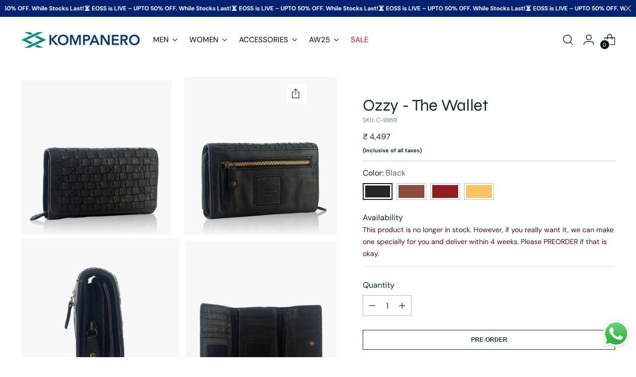

--- FILE ---
content_type: text/html; charset=utf-8
request_url: https://api.yourtoken.io/api/v1/storefront-settings/all?shopifyStoreId=73143124251
body_size: 1700
content:
{"rewardBadge":null,"altPayment":null,"redeemCartOffers":null,"geoValidator":null,"sticky_product_bar":{"showPrice":true,"productImage":{"id":"","path":""},"topRibbonText":"","buyNowCtaTitle":"Buy Now","desktopBarType":"stretch","excludeProducts":[],"showProductName":true,"showBarOnDesktop":true,"showBuyNowButton":false,"showProductImage":true,"addToCartCtaTitle":"Add to Cart","ctaButtonFontSize":18,"showAddToCartButton":true,"showVariantSelector":true,"fullyAppearsAtHeight":400,"showStickyProductBar":true,"productInfoVisibility":true,"startsAppearingAtHeight":200},"cart_offers_carousel":null,"cart_gift_wrap":null,"cart_timer":{"minutes":5,"showTimer":true,"customText":"Your products are reserved in cart for"},"cart_gst_section":null,"CART_PRODUCT_RECOMMENDATIONS":{"productRecsTitleText":"PEOPLE ALSO BOUGHT 🤩","productRecsCardLayout":"vertical","showManualProductRecs":true,"recommendedProductsList":{"productHandles":["customize-leather-name-tag","rolan-the-key-ring","wilson-the-cardholder-cognac","elvis-the-passport-wallet","zane-the-spectacle-case","erica-the-mobile-pouch-dark-brown","hallie-the-toiletry-case-lavender","maverick-the-utility-pouch","maverick-the-leather-pouch"]},"showProductRecsOnMobile":true,"productRecsCtaButtonText":"Add to cart","showProductRecsOnDesktop":true,"emptyProductRecsTitleText":"Your Cart is Empty 😔, Add these Now! ✨","productRecsCardListVariant":"scroll","showEmptyCartRecommendations":true,"showVariantSelectionDropdownInProductRecs":true},"freebie_milestone":null,"freebie_claim":null,"floating_cart":null,"drawer_layout":null,"checkout_section":{"toggleDecimal":true,"isStickyCheckout":false,"showPoweredByBadge":false,"checkoutButtonColor":"#000000","discountInCheckoutButton":true,"checkoutButtonBottomSpacing":8,"checkoutSectionMessageDisplay":"ribbon","showCheckoutButtonPaymentIcons":true},"trusted_badge":null}

--- FILE ---
content_type: text/javascript; charset=utf-8
request_url: https://kompanero.in/products/ozzy-the-wallet.js
body_size: 1175
content:
{"id":8310034366747,"title":"Ozzy - The Wallet","handle":"ozzy-the-wallet","description":"\u003cp\u003e\u003cspan\u003eOzzy is a must-have for people who love the rugged, old-fashioned look and feel in this modern era!\u003c\/span\u003e\u003c\/p\u003e\n\u003cul\u003e\n\u003cli\u003eHandcrafted Genuine Leather\u003c\/li\u003e\n\u003cli\u003eSignature Weave\u003c\/li\u003e\n\u003cli\u003e15 card Slots\u003c\/li\u003e\n\u003cli\u003eBack zip Pocket\u003c\/li\u003e\n\u003cli\u003e\n\u003cspan\u003eDimension: \u003c\/span\u003e10 x 3.5 x 16 cm\u003c\/li\u003e\n\u003c\/ul\u003e","published_at":"2023-05-31T05:13:16-04:00","created_at":"2023-05-31T05:13:16-04:00","vendor":"Women","type":"","tags":["spo-cs-disabled","spo-default","spo-enabled","spo-notify-me-disabled","Womens_Wallet"],"price":449700,"price_min":449700,"price_max":449700,"available":true,"price_varies":false,"compare_at_price":449700,"compare_at_price_min":449700,"compare_at_price_max":449700,"compare_at_price_varies":false,"variants":[{"id":50598153879835,"title":"Black","option1":"Black","option2":null,"option3":null,"sku":"C-9958","requires_shipping":true,"taxable":false,"featured_image":{"id":42445660750107,"product_id":8310034366747,"position":1,"created_at":"2023-08-23T05:38:15-04:00","updated_at":"2025-09-10T16:13:40-04:00","alt":null,"width":800,"height":800,"src":"https:\/\/cdn.shopify.com\/s\/files\/1\/0731\/4312\/4251\/files\/1_4b1c811d-10a0-4c8f-90ef-8b3b11cbe513.jpg?v=1757535220","variant_ids":[50598153879835]},"available":true,"name":"Ozzy - The Wallet - Black","public_title":"Black","options":["Black"],"price":449700,"weight":0,"compare_at_price":449700,"inventory_management":"shopify","barcode":null,"featured_media":{"alt":null,"id":34855733985563,"position":1,"preview_image":{"aspect_ratio":1.0,"height":800,"width":800,"src":"https:\/\/cdn.shopify.com\/s\/files\/1\/0731\/4312\/4251\/files\/1_4b1c811d-10a0-4c8f-90ef-8b3b11cbe513.jpg?v=1757535220"}},"requires_selling_plan":false,"selling_plan_allocations":[]},{"id":50598497681691,"title":"Cognac","option1":"Cognac","option2":null,"option3":null,"sku":"C-9958","requires_shipping":true,"taxable":false,"featured_image":{"id":42445662781723,"product_id":8310034366747,"position":7,"created_at":"2023-08-23T05:38:28-04:00","updated_at":"2025-09-10T16:13:41-04:00","alt":null,"width":800,"height":800,"src":"https:\/\/cdn.shopify.com\/s\/files\/1\/0731\/4312\/4251\/files\/1_a525b129-a8f6-4fba-940c-0b815acc5a96.jpg?v=1757535221","variant_ids":[50598497681691]},"available":true,"name":"Ozzy - The Wallet - Cognac","public_title":"Cognac","options":["Cognac"],"price":449700,"weight":0,"compare_at_price":449700,"inventory_management":"shopify","barcode":null,"featured_media":{"alt":null,"id":34855736082715,"position":7,"preview_image":{"aspect_ratio":1.0,"height":800,"width":800,"src":"https:\/\/cdn.shopify.com\/s\/files\/1\/0731\/4312\/4251\/files\/1_a525b129-a8f6-4fba-940c-0b815acc5a96.jpg?v=1757535221"}},"requires_selling_plan":false,"selling_plan_allocations":[]},{"id":50598497714459,"title":"Red","option1":"Red","option2":null,"option3":null,"sku":"C-9958","requires_shipping":true,"taxable":false,"featured_image":{"id":42445666615579,"product_id":8310034366747,"position":11,"created_at":"2023-08-23T05:38:48-04:00","updated_at":"2025-09-10T16:13:41-04:00","alt":null,"width":800,"height":800,"src":"https:\/\/cdn.shopify.com\/s\/files\/1\/0731\/4312\/4251\/files\/1_e15cac14-c611-477b-b756-4a6ab6a4d8dd.jpg?v=1757535221","variant_ids":[50598497714459]},"available":true,"name":"Ozzy - The Wallet - Red","public_title":"Red","options":["Red"],"price":449700,"weight":0,"compare_at_price":449700,"inventory_management":"shopify","barcode":null,"featured_media":{"alt":null,"id":34855739818267,"position":11,"preview_image":{"aspect_ratio":1.0,"height":800,"width":800,"src":"https:\/\/cdn.shopify.com\/s\/files\/1\/0731\/4312\/4251\/files\/1_e15cac14-c611-477b-b756-4a6ab6a4d8dd.jpg?v=1757535221"}},"requires_selling_plan":false,"selling_plan_allocations":[]},{"id":50598497747227,"title":"Yellow","option1":"Yellow","option2":null,"option3":null,"sku":"C-9958","requires_shipping":true,"taxable":false,"featured_image":{"id":42445668581659,"product_id":8310034366747,"position":16,"created_at":"2023-08-23T05:39:00-04:00","updated_at":"2025-09-10T16:13:41-04:00","alt":null,"width":800,"height":800,"src":"https:\/\/cdn.shopify.com\/s\/files\/1\/0731\/4312\/4251\/files\/1_216728a9-4811-4098-b93a-16ea385ba9b7.jpg?v=1757535221","variant_ids":[50598497747227]},"available":true,"name":"Ozzy - The Wallet - Yellow","public_title":"Yellow","options":["Yellow"],"price":449700,"weight":0,"compare_at_price":449700,"inventory_management":"shopify","barcode":null,"featured_media":{"alt":null,"id":34855741882651,"position":16,"preview_image":{"aspect_ratio":1.0,"height":800,"width":800,"src":"https:\/\/cdn.shopify.com\/s\/files\/1\/0731\/4312\/4251\/files\/1_216728a9-4811-4098-b93a-16ea385ba9b7.jpg?v=1757535221"}},"requires_selling_plan":false,"selling_plan_allocations":[]}],"images":["\/\/cdn.shopify.com\/s\/files\/1\/0731\/4312\/4251\/files\/1_4b1c811d-10a0-4c8f-90ef-8b3b11cbe513.jpg?v=1757535220","\/\/cdn.shopify.com\/s\/files\/1\/0731\/4312\/4251\/files\/2_e89f17e8-f0c2-46c8-80d7-600bf7bc80cc.jpg?v=1757535220","\/\/cdn.shopify.com\/s\/files\/1\/0731\/4312\/4251\/files\/3_7be538a4-8d73-42be-b273-886b8b72ef4e.jpg?v=1757535221","\/\/cdn.shopify.com\/s\/files\/1\/0731\/4312\/4251\/files\/4_c59f64f3-9c59-40f5-a535-ab30dd8370fa.jpg?v=1757535221","\/\/cdn.shopify.com\/s\/files\/1\/0731\/4312\/4251\/files\/5_e74ff9a9-287c-4ef8-9061-2d27299e7ea4.jpg?v=1757535221","\/\/cdn.shopify.com\/s\/files\/1\/0731\/4312\/4251\/files\/6_6e398529-5d6d-4137-9202-0aea20cff5c6.jpg?v=1757535221","\/\/cdn.shopify.com\/s\/files\/1\/0731\/4312\/4251\/files\/1_a525b129-a8f6-4fba-940c-0b815acc5a96.jpg?v=1757535221","\/\/cdn.shopify.com\/s\/files\/1\/0731\/4312\/4251\/files\/2_8da24d2c-2bc4-40cf-975b-89b9fa6ba599.jpg?v=1757535221","\/\/cdn.shopify.com\/s\/files\/1\/0731\/4312\/4251\/files\/3_32d132ff-05de-4e7b-a138-a614e44a27a3.jpg?v=1757535221","\/\/cdn.shopify.com\/s\/files\/1\/0731\/4312\/4251\/files\/4_9f63e862-9c29-4fc4-a7ae-eb7b8068b762.jpg?v=1757535221","\/\/cdn.shopify.com\/s\/files\/1\/0731\/4312\/4251\/files\/1_e15cac14-c611-477b-b756-4a6ab6a4d8dd.jpg?v=1757535221","\/\/cdn.shopify.com\/s\/files\/1\/0731\/4312\/4251\/files\/2_b71a87ba-3b95-484e-856b-6f21a41a1f50.jpg?v=1757535221","\/\/cdn.shopify.com\/s\/files\/1\/0731\/4312\/4251\/files\/3_21817206-12da-4c2b-b3f1-16051becd753.jpg?v=1757535221","\/\/cdn.shopify.com\/s\/files\/1\/0731\/4312\/4251\/files\/4_295604eb-d88c-4f67-849d-c92c1d7981b3.jpg?v=1757535221","\/\/cdn.shopify.com\/s\/files\/1\/0731\/4312\/4251\/files\/5_e04fdba1-1800-442a-9c73-6f1e10eb9aa1.jpg?v=1757535221","\/\/cdn.shopify.com\/s\/files\/1\/0731\/4312\/4251\/files\/1_216728a9-4811-4098-b93a-16ea385ba9b7.jpg?v=1757535221","\/\/cdn.shopify.com\/s\/files\/1\/0731\/4312\/4251\/files\/2_ae573546-0417-44e5-b06d-2259c395bded.jpg?v=1757535221","\/\/cdn.shopify.com\/s\/files\/1\/0731\/4312\/4251\/files\/3_3038cbdf-0c2d-436b-8278-de915fb59ee2.jpg?v=1757535221","\/\/cdn.shopify.com\/s\/files\/1\/0731\/4312\/4251\/files\/4_3c08f8cb-d6bb-4905-8fed-b0ad4aa6cc07.jpg?v=1757535222","\/\/cdn.shopify.com\/s\/files\/1\/0731\/4312\/4251\/files\/5_add0e698-6048-4f2c-a95d-874b1fde2ded.jpg?v=1757535222"],"featured_image":"\/\/cdn.shopify.com\/s\/files\/1\/0731\/4312\/4251\/files\/1_4b1c811d-10a0-4c8f-90ef-8b3b11cbe513.jpg?v=1757535220","options":[{"name":"Color","position":1,"values":["Black","Cognac","Red","Yellow"]}],"url":"\/products\/ozzy-the-wallet","media":[{"alt":null,"id":34855733985563,"position":1,"preview_image":{"aspect_ratio":1.0,"height":800,"width":800,"src":"https:\/\/cdn.shopify.com\/s\/files\/1\/0731\/4312\/4251\/files\/1_4b1c811d-10a0-4c8f-90ef-8b3b11cbe513.jpg?v=1757535220"},"aspect_ratio":1.0,"height":800,"media_type":"image","src":"https:\/\/cdn.shopify.com\/s\/files\/1\/0731\/4312\/4251\/files\/1_4b1c811d-10a0-4c8f-90ef-8b3b11cbe513.jpg?v=1757535220","width":800},{"alt":null,"id":34855734018331,"position":2,"preview_image":{"aspect_ratio":1.0,"height":800,"width":800,"src":"https:\/\/cdn.shopify.com\/s\/files\/1\/0731\/4312\/4251\/files\/2_e89f17e8-f0c2-46c8-80d7-600bf7bc80cc.jpg?v=1757535220"},"aspect_ratio":1.0,"height":800,"media_type":"image","src":"https:\/\/cdn.shopify.com\/s\/files\/1\/0731\/4312\/4251\/files\/2_e89f17e8-f0c2-46c8-80d7-600bf7bc80cc.jpg?v=1757535220","width":800},{"alt":null,"id":34855734051099,"position":3,"preview_image":{"aspect_ratio":1.0,"height":800,"width":800,"src":"https:\/\/cdn.shopify.com\/s\/files\/1\/0731\/4312\/4251\/files\/3_7be538a4-8d73-42be-b273-886b8b72ef4e.jpg?v=1757535221"},"aspect_ratio":1.0,"height":800,"media_type":"image","src":"https:\/\/cdn.shopify.com\/s\/files\/1\/0731\/4312\/4251\/files\/3_7be538a4-8d73-42be-b273-886b8b72ef4e.jpg?v=1757535221","width":800},{"alt":null,"id":34855734083867,"position":4,"preview_image":{"aspect_ratio":1.0,"height":800,"width":800,"src":"https:\/\/cdn.shopify.com\/s\/files\/1\/0731\/4312\/4251\/files\/4_c59f64f3-9c59-40f5-a535-ab30dd8370fa.jpg?v=1757535221"},"aspect_ratio":1.0,"height":800,"media_type":"image","src":"https:\/\/cdn.shopify.com\/s\/files\/1\/0731\/4312\/4251\/files\/4_c59f64f3-9c59-40f5-a535-ab30dd8370fa.jpg?v=1757535221","width":800},{"alt":null,"id":34855734116635,"position":5,"preview_image":{"aspect_ratio":1.0,"height":800,"width":800,"src":"https:\/\/cdn.shopify.com\/s\/files\/1\/0731\/4312\/4251\/files\/5_e74ff9a9-287c-4ef8-9061-2d27299e7ea4.jpg?v=1757535221"},"aspect_ratio":1.0,"height":800,"media_type":"image","src":"https:\/\/cdn.shopify.com\/s\/files\/1\/0731\/4312\/4251\/files\/5_e74ff9a9-287c-4ef8-9061-2d27299e7ea4.jpg?v=1757535221","width":800},{"alt":null,"id":34855734149403,"position":6,"preview_image":{"aspect_ratio":1.0,"height":800,"width":800,"src":"https:\/\/cdn.shopify.com\/s\/files\/1\/0731\/4312\/4251\/files\/6_6e398529-5d6d-4137-9202-0aea20cff5c6.jpg?v=1757535221"},"aspect_ratio":1.0,"height":800,"media_type":"image","src":"https:\/\/cdn.shopify.com\/s\/files\/1\/0731\/4312\/4251\/files\/6_6e398529-5d6d-4137-9202-0aea20cff5c6.jpg?v=1757535221","width":800},{"alt":null,"id":34855736082715,"position":7,"preview_image":{"aspect_ratio":1.0,"height":800,"width":800,"src":"https:\/\/cdn.shopify.com\/s\/files\/1\/0731\/4312\/4251\/files\/1_a525b129-a8f6-4fba-940c-0b815acc5a96.jpg?v=1757535221"},"aspect_ratio":1.0,"height":800,"media_type":"image","src":"https:\/\/cdn.shopify.com\/s\/files\/1\/0731\/4312\/4251\/files\/1_a525b129-a8f6-4fba-940c-0b815acc5a96.jpg?v=1757535221","width":800},{"alt":null,"id":34855736115483,"position":8,"preview_image":{"aspect_ratio":1.0,"height":800,"width":800,"src":"https:\/\/cdn.shopify.com\/s\/files\/1\/0731\/4312\/4251\/files\/2_8da24d2c-2bc4-40cf-975b-89b9fa6ba599.jpg?v=1757535221"},"aspect_ratio":1.0,"height":800,"media_type":"image","src":"https:\/\/cdn.shopify.com\/s\/files\/1\/0731\/4312\/4251\/files\/2_8da24d2c-2bc4-40cf-975b-89b9fa6ba599.jpg?v=1757535221","width":800},{"alt":null,"id":34855736148251,"position":9,"preview_image":{"aspect_ratio":1.0,"height":800,"width":800,"src":"https:\/\/cdn.shopify.com\/s\/files\/1\/0731\/4312\/4251\/files\/3_32d132ff-05de-4e7b-a138-a614e44a27a3.jpg?v=1757535221"},"aspect_ratio":1.0,"height":800,"media_type":"image","src":"https:\/\/cdn.shopify.com\/s\/files\/1\/0731\/4312\/4251\/files\/3_32d132ff-05de-4e7b-a138-a614e44a27a3.jpg?v=1757535221","width":800},{"alt":null,"id":34855736181019,"position":10,"preview_image":{"aspect_ratio":1.0,"height":800,"width":800,"src":"https:\/\/cdn.shopify.com\/s\/files\/1\/0731\/4312\/4251\/files\/4_9f63e862-9c29-4fc4-a7ae-eb7b8068b762.jpg?v=1757535221"},"aspect_ratio":1.0,"height":800,"media_type":"image","src":"https:\/\/cdn.shopify.com\/s\/files\/1\/0731\/4312\/4251\/files\/4_9f63e862-9c29-4fc4-a7ae-eb7b8068b762.jpg?v=1757535221","width":800},{"alt":null,"id":34855739818267,"position":11,"preview_image":{"aspect_ratio":1.0,"height":800,"width":800,"src":"https:\/\/cdn.shopify.com\/s\/files\/1\/0731\/4312\/4251\/files\/1_e15cac14-c611-477b-b756-4a6ab6a4d8dd.jpg?v=1757535221"},"aspect_ratio":1.0,"height":800,"media_type":"image","src":"https:\/\/cdn.shopify.com\/s\/files\/1\/0731\/4312\/4251\/files\/1_e15cac14-c611-477b-b756-4a6ab6a4d8dd.jpg?v=1757535221","width":800},{"alt":null,"id":34855739851035,"position":12,"preview_image":{"aspect_ratio":1.0,"height":800,"width":800,"src":"https:\/\/cdn.shopify.com\/s\/files\/1\/0731\/4312\/4251\/files\/2_b71a87ba-3b95-484e-856b-6f21a41a1f50.jpg?v=1757535221"},"aspect_ratio":1.0,"height":800,"media_type":"image","src":"https:\/\/cdn.shopify.com\/s\/files\/1\/0731\/4312\/4251\/files\/2_b71a87ba-3b95-484e-856b-6f21a41a1f50.jpg?v=1757535221","width":800},{"alt":null,"id":34855739883803,"position":13,"preview_image":{"aspect_ratio":1.0,"height":800,"width":800,"src":"https:\/\/cdn.shopify.com\/s\/files\/1\/0731\/4312\/4251\/files\/3_21817206-12da-4c2b-b3f1-16051becd753.jpg?v=1757535221"},"aspect_ratio":1.0,"height":800,"media_type":"image","src":"https:\/\/cdn.shopify.com\/s\/files\/1\/0731\/4312\/4251\/files\/3_21817206-12da-4c2b-b3f1-16051becd753.jpg?v=1757535221","width":800},{"alt":null,"id":34855739916571,"position":14,"preview_image":{"aspect_ratio":1.0,"height":800,"width":800,"src":"https:\/\/cdn.shopify.com\/s\/files\/1\/0731\/4312\/4251\/files\/4_295604eb-d88c-4f67-849d-c92c1d7981b3.jpg?v=1757535221"},"aspect_ratio":1.0,"height":800,"media_type":"image","src":"https:\/\/cdn.shopify.com\/s\/files\/1\/0731\/4312\/4251\/files\/4_295604eb-d88c-4f67-849d-c92c1d7981b3.jpg?v=1757535221","width":800},{"alt":null,"id":34855739949339,"position":15,"preview_image":{"aspect_ratio":1.0,"height":800,"width":800,"src":"https:\/\/cdn.shopify.com\/s\/files\/1\/0731\/4312\/4251\/files\/5_e04fdba1-1800-442a-9c73-6f1e10eb9aa1.jpg?v=1757535221"},"aspect_ratio":1.0,"height":800,"media_type":"image","src":"https:\/\/cdn.shopify.com\/s\/files\/1\/0731\/4312\/4251\/files\/5_e04fdba1-1800-442a-9c73-6f1e10eb9aa1.jpg?v=1757535221","width":800},{"alt":null,"id":34855741882651,"position":16,"preview_image":{"aspect_ratio":1.0,"height":800,"width":800,"src":"https:\/\/cdn.shopify.com\/s\/files\/1\/0731\/4312\/4251\/files\/1_216728a9-4811-4098-b93a-16ea385ba9b7.jpg?v=1757535221"},"aspect_ratio":1.0,"height":800,"media_type":"image","src":"https:\/\/cdn.shopify.com\/s\/files\/1\/0731\/4312\/4251\/files\/1_216728a9-4811-4098-b93a-16ea385ba9b7.jpg?v=1757535221","width":800},{"alt":null,"id":34855741915419,"position":17,"preview_image":{"aspect_ratio":1.0,"height":800,"width":800,"src":"https:\/\/cdn.shopify.com\/s\/files\/1\/0731\/4312\/4251\/files\/2_ae573546-0417-44e5-b06d-2259c395bded.jpg?v=1757535221"},"aspect_ratio":1.0,"height":800,"media_type":"image","src":"https:\/\/cdn.shopify.com\/s\/files\/1\/0731\/4312\/4251\/files\/2_ae573546-0417-44e5-b06d-2259c395bded.jpg?v=1757535221","width":800},{"alt":null,"id":34855741948187,"position":18,"preview_image":{"aspect_ratio":1.0,"height":800,"width":800,"src":"https:\/\/cdn.shopify.com\/s\/files\/1\/0731\/4312\/4251\/files\/3_3038cbdf-0c2d-436b-8278-de915fb59ee2.jpg?v=1757535221"},"aspect_ratio":1.0,"height":800,"media_type":"image","src":"https:\/\/cdn.shopify.com\/s\/files\/1\/0731\/4312\/4251\/files\/3_3038cbdf-0c2d-436b-8278-de915fb59ee2.jpg?v=1757535221","width":800},{"alt":null,"id":34855741980955,"position":19,"preview_image":{"aspect_ratio":1.0,"height":800,"width":800,"src":"https:\/\/cdn.shopify.com\/s\/files\/1\/0731\/4312\/4251\/files\/4_3c08f8cb-d6bb-4905-8fed-b0ad4aa6cc07.jpg?v=1757535222"},"aspect_ratio":1.0,"height":800,"media_type":"image","src":"https:\/\/cdn.shopify.com\/s\/files\/1\/0731\/4312\/4251\/files\/4_3c08f8cb-d6bb-4905-8fed-b0ad4aa6cc07.jpg?v=1757535222","width":800},{"alt":null,"id":34855742013723,"position":20,"preview_image":{"aspect_ratio":1.0,"height":800,"width":800,"src":"https:\/\/cdn.shopify.com\/s\/files\/1\/0731\/4312\/4251\/files\/5_add0e698-6048-4f2c-a95d-874b1fde2ded.jpg?v=1757535222"},"aspect_ratio":1.0,"height":800,"media_type":"image","src":"https:\/\/cdn.shopify.com\/s\/files\/1\/0731\/4312\/4251\/files\/5_add0e698-6048-4f2c-a95d-874b1fde2ded.jpg?v=1757535222","width":800}],"requires_selling_plan":false,"selling_plan_groups":[]}

--- FILE ---
content_type: text/javascript; charset=utf-8
request_url: https://kompanero.in/products/ozzy-the-wallet.js
body_size: 1202
content:
{"id":8310034366747,"title":"Ozzy - The Wallet","handle":"ozzy-the-wallet","description":"\u003cp\u003e\u003cspan\u003eOzzy is a must-have for people who love the rugged, old-fashioned look and feel in this modern era!\u003c\/span\u003e\u003c\/p\u003e\n\u003cul\u003e\n\u003cli\u003eHandcrafted Genuine Leather\u003c\/li\u003e\n\u003cli\u003eSignature Weave\u003c\/li\u003e\n\u003cli\u003e15 card Slots\u003c\/li\u003e\n\u003cli\u003eBack zip Pocket\u003c\/li\u003e\n\u003cli\u003e\n\u003cspan\u003eDimension: \u003c\/span\u003e10 x 3.5 x 16 cm\u003c\/li\u003e\n\u003c\/ul\u003e","published_at":"2023-05-31T05:13:16-04:00","created_at":"2023-05-31T05:13:16-04:00","vendor":"Women","type":"","tags":["spo-cs-disabled","spo-default","spo-enabled","spo-notify-me-disabled","Womens_Wallet"],"price":449700,"price_min":449700,"price_max":449700,"available":true,"price_varies":false,"compare_at_price":449700,"compare_at_price_min":449700,"compare_at_price_max":449700,"compare_at_price_varies":false,"variants":[{"id":50598153879835,"title":"Black","option1":"Black","option2":null,"option3":null,"sku":"C-9958","requires_shipping":true,"taxable":false,"featured_image":{"id":42445660750107,"product_id":8310034366747,"position":1,"created_at":"2023-08-23T05:38:15-04:00","updated_at":"2025-09-10T16:13:40-04:00","alt":null,"width":800,"height":800,"src":"https:\/\/cdn.shopify.com\/s\/files\/1\/0731\/4312\/4251\/files\/1_4b1c811d-10a0-4c8f-90ef-8b3b11cbe513.jpg?v=1757535220","variant_ids":[50598153879835]},"available":true,"name":"Ozzy - The Wallet - Black","public_title":"Black","options":["Black"],"price":449700,"weight":0,"compare_at_price":449700,"inventory_management":"shopify","barcode":null,"featured_media":{"alt":null,"id":34855733985563,"position":1,"preview_image":{"aspect_ratio":1.0,"height":800,"width":800,"src":"https:\/\/cdn.shopify.com\/s\/files\/1\/0731\/4312\/4251\/files\/1_4b1c811d-10a0-4c8f-90ef-8b3b11cbe513.jpg?v=1757535220"}},"requires_selling_plan":false,"selling_plan_allocations":[]},{"id":50598497681691,"title":"Cognac","option1":"Cognac","option2":null,"option3":null,"sku":"C-9958","requires_shipping":true,"taxable":false,"featured_image":{"id":42445662781723,"product_id":8310034366747,"position":7,"created_at":"2023-08-23T05:38:28-04:00","updated_at":"2025-09-10T16:13:41-04:00","alt":null,"width":800,"height":800,"src":"https:\/\/cdn.shopify.com\/s\/files\/1\/0731\/4312\/4251\/files\/1_a525b129-a8f6-4fba-940c-0b815acc5a96.jpg?v=1757535221","variant_ids":[50598497681691]},"available":true,"name":"Ozzy - The Wallet - Cognac","public_title":"Cognac","options":["Cognac"],"price":449700,"weight":0,"compare_at_price":449700,"inventory_management":"shopify","barcode":null,"featured_media":{"alt":null,"id":34855736082715,"position":7,"preview_image":{"aspect_ratio":1.0,"height":800,"width":800,"src":"https:\/\/cdn.shopify.com\/s\/files\/1\/0731\/4312\/4251\/files\/1_a525b129-a8f6-4fba-940c-0b815acc5a96.jpg?v=1757535221"}},"requires_selling_plan":false,"selling_plan_allocations":[]},{"id":50598497714459,"title":"Red","option1":"Red","option2":null,"option3":null,"sku":"C-9958","requires_shipping":true,"taxable":false,"featured_image":{"id":42445666615579,"product_id":8310034366747,"position":11,"created_at":"2023-08-23T05:38:48-04:00","updated_at":"2025-09-10T16:13:41-04:00","alt":null,"width":800,"height":800,"src":"https:\/\/cdn.shopify.com\/s\/files\/1\/0731\/4312\/4251\/files\/1_e15cac14-c611-477b-b756-4a6ab6a4d8dd.jpg?v=1757535221","variant_ids":[50598497714459]},"available":true,"name":"Ozzy - The Wallet - Red","public_title":"Red","options":["Red"],"price":449700,"weight":0,"compare_at_price":449700,"inventory_management":"shopify","barcode":null,"featured_media":{"alt":null,"id":34855739818267,"position":11,"preview_image":{"aspect_ratio":1.0,"height":800,"width":800,"src":"https:\/\/cdn.shopify.com\/s\/files\/1\/0731\/4312\/4251\/files\/1_e15cac14-c611-477b-b756-4a6ab6a4d8dd.jpg?v=1757535221"}},"requires_selling_plan":false,"selling_plan_allocations":[]},{"id":50598497747227,"title":"Yellow","option1":"Yellow","option2":null,"option3":null,"sku":"C-9958","requires_shipping":true,"taxable":false,"featured_image":{"id":42445668581659,"product_id":8310034366747,"position":16,"created_at":"2023-08-23T05:39:00-04:00","updated_at":"2025-09-10T16:13:41-04:00","alt":null,"width":800,"height":800,"src":"https:\/\/cdn.shopify.com\/s\/files\/1\/0731\/4312\/4251\/files\/1_216728a9-4811-4098-b93a-16ea385ba9b7.jpg?v=1757535221","variant_ids":[50598497747227]},"available":true,"name":"Ozzy - The Wallet - Yellow","public_title":"Yellow","options":["Yellow"],"price":449700,"weight":0,"compare_at_price":449700,"inventory_management":"shopify","barcode":null,"featured_media":{"alt":null,"id":34855741882651,"position":16,"preview_image":{"aspect_ratio":1.0,"height":800,"width":800,"src":"https:\/\/cdn.shopify.com\/s\/files\/1\/0731\/4312\/4251\/files\/1_216728a9-4811-4098-b93a-16ea385ba9b7.jpg?v=1757535221"}},"requires_selling_plan":false,"selling_plan_allocations":[]}],"images":["\/\/cdn.shopify.com\/s\/files\/1\/0731\/4312\/4251\/files\/1_4b1c811d-10a0-4c8f-90ef-8b3b11cbe513.jpg?v=1757535220","\/\/cdn.shopify.com\/s\/files\/1\/0731\/4312\/4251\/files\/2_e89f17e8-f0c2-46c8-80d7-600bf7bc80cc.jpg?v=1757535220","\/\/cdn.shopify.com\/s\/files\/1\/0731\/4312\/4251\/files\/3_7be538a4-8d73-42be-b273-886b8b72ef4e.jpg?v=1757535221","\/\/cdn.shopify.com\/s\/files\/1\/0731\/4312\/4251\/files\/4_c59f64f3-9c59-40f5-a535-ab30dd8370fa.jpg?v=1757535221","\/\/cdn.shopify.com\/s\/files\/1\/0731\/4312\/4251\/files\/5_e74ff9a9-287c-4ef8-9061-2d27299e7ea4.jpg?v=1757535221","\/\/cdn.shopify.com\/s\/files\/1\/0731\/4312\/4251\/files\/6_6e398529-5d6d-4137-9202-0aea20cff5c6.jpg?v=1757535221","\/\/cdn.shopify.com\/s\/files\/1\/0731\/4312\/4251\/files\/1_a525b129-a8f6-4fba-940c-0b815acc5a96.jpg?v=1757535221","\/\/cdn.shopify.com\/s\/files\/1\/0731\/4312\/4251\/files\/2_8da24d2c-2bc4-40cf-975b-89b9fa6ba599.jpg?v=1757535221","\/\/cdn.shopify.com\/s\/files\/1\/0731\/4312\/4251\/files\/3_32d132ff-05de-4e7b-a138-a614e44a27a3.jpg?v=1757535221","\/\/cdn.shopify.com\/s\/files\/1\/0731\/4312\/4251\/files\/4_9f63e862-9c29-4fc4-a7ae-eb7b8068b762.jpg?v=1757535221","\/\/cdn.shopify.com\/s\/files\/1\/0731\/4312\/4251\/files\/1_e15cac14-c611-477b-b756-4a6ab6a4d8dd.jpg?v=1757535221","\/\/cdn.shopify.com\/s\/files\/1\/0731\/4312\/4251\/files\/2_b71a87ba-3b95-484e-856b-6f21a41a1f50.jpg?v=1757535221","\/\/cdn.shopify.com\/s\/files\/1\/0731\/4312\/4251\/files\/3_21817206-12da-4c2b-b3f1-16051becd753.jpg?v=1757535221","\/\/cdn.shopify.com\/s\/files\/1\/0731\/4312\/4251\/files\/4_295604eb-d88c-4f67-849d-c92c1d7981b3.jpg?v=1757535221","\/\/cdn.shopify.com\/s\/files\/1\/0731\/4312\/4251\/files\/5_e04fdba1-1800-442a-9c73-6f1e10eb9aa1.jpg?v=1757535221","\/\/cdn.shopify.com\/s\/files\/1\/0731\/4312\/4251\/files\/1_216728a9-4811-4098-b93a-16ea385ba9b7.jpg?v=1757535221","\/\/cdn.shopify.com\/s\/files\/1\/0731\/4312\/4251\/files\/2_ae573546-0417-44e5-b06d-2259c395bded.jpg?v=1757535221","\/\/cdn.shopify.com\/s\/files\/1\/0731\/4312\/4251\/files\/3_3038cbdf-0c2d-436b-8278-de915fb59ee2.jpg?v=1757535221","\/\/cdn.shopify.com\/s\/files\/1\/0731\/4312\/4251\/files\/4_3c08f8cb-d6bb-4905-8fed-b0ad4aa6cc07.jpg?v=1757535222","\/\/cdn.shopify.com\/s\/files\/1\/0731\/4312\/4251\/files\/5_add0e698-6048-4f2c-a95d-874b1fde2ded.jpg?v=1757535222"],"featured_image":"\/\/cdn.shopify.com\/s\/files\/1\/0731\/4312\/4251\/files\/1_4b1c811d-10a0-4c8f-90ef-8b3b11cbe513.jpg?v=1757535220","options":[{"name":"Color","position":1,"values":["Black","Cognac","Red","Yellow"]}],"url":"\/products\/ozzy-the-wallet","media":[{"alt":null,"id":34855733985563,"position":1,"preview_image":{"aspect_ratio":1.0,"height":800,"width":800,"src":"https:\/\/cdn.shopify.com\/s\/files\/1\/0731\/4312\/4251\/files\/1_4b1c811d-10a0-4c8f-90ef-8b3b11cbe513.jpg?v=1757535220"},"aspect_ratio":1.0,"height":800,"media_type":"image","src":"https:\/\/cdn.shopify.com\/s\/files\/1\/0731\/4312\/4251\/files\/1_4b1c811d-10a0-4c8f-90ef-8b3b11cbe513.jpg?v=1757535220","width":800},{"alt":null,"id":34855734018331,"position":2,"preview_image":{"aspect_ratio":1.0,"height":800,"width":800,"src":"https:\/\/cdn.shopify.com\/s\/files\/1\/0731\/4312\/4251\/files\/2_e89f17e8-f0c2-46c8-80d7-600bf7bc80cc.jpg?v=1757535220"},"aspect_ratio":1.0,"height":800,"media_type":"image","src":"https:\/\/cdn.shopify.com\/s\/files\/1\/0731\/4312\/4251\/files\/2_e89f17e8-f0c2-46c8-80d7-600bf7bc80cc.jpg?v=1757535220","width":800},{"alt":null,"id":34855734051099,"position":3,"preview_image":{"aspect_ratio":1.0,"height":800,"width":800,"src":"https:\/\/cdn.shopify.com\/s\/files\/1\/0731\/4312\/4251\/files\/3_7be538a4-8d73-42be-b273-886b8b72ef4e.jpg?v=1757535221"},"aspect_ratio":1.0,"height":800,"media_type":"image","src":"https:\/\/cdn.shopify.com\/s\/files\/1\/0731\/4312\/4251\/files\/3_7be538a4-8d73-42be-b273-886b8b72ef4e.jpg?v=1757535221","width":800},{"alt":null,"id":34855734083867,"position":4,"preview_image":{"aspect_ratio":1.0,"height":800,"width":800,"src":"https:\/\/cdn.shopify.com\/s\/files\/1\/0731\/4312\/4251\/files\/4_c59f64f3-9c59-40f5-a535-ab30dd8370fa.jpg?v=1757535221"},"aspect_ratio":1.0,"height":800,"media_type":"image","src":"https:\/\/cdn.shopify.com\/s\/files\/1\/0731\/4312\/4251\/files\/4_c59f64f3-9c59-40f5-a535-ab30dd8370fa.jpg?v=1757535221","width":800},{"alt":null,"id":34855734116635,"position":5,"preview_image":{"aspect_ratio":1.0,"height":800,"width":800,"src":"https:\/\/cdn.shopify.com\/s\/files\/1\/0731\/4312\/4251\/files\/5_e74ff9a9-287c-4ef8-9061-2d27299e7ea4.jpg?v=1757535221"},"aspect_ratio":1.0,"height":800,"media_type":"image","src":"https:\/\/cdn.shopify.com\/s\/files\/1\/0731\/4312\/4251\/files\/5_e74ff9a9-287c-4ef8-9061-2d27299e7ea4.jpg?v=1757535221","width":800},{"alt":null,"id":34855734149403,"position":6,"preview_image":{"aspect_ratio":1.0,"height":800,"width":800,"src":"https:\/\/cdn.shopify.com\/s\/files\/1\/0731\/4312\/4251\/files\/6_6e398529-5d6d-4137-9202-0aea20cff5c6.jpg?v=1757535221"},"aspect_ratio":1.0,"height":800,"media_type":"image","src":"https:\/\/cdn.shopify.com\/s\/files\/1\/0731\/4312\/4251\/files\/6_6e398529-5d6d-4137-9202-0aea20cff5c6.jpg?v=1757535221","width":800},{"alt":null,"id":34855736082715,"position":7,"preview_image":{"aspect_ratio":1.0,"height":800,"width":800,"src":"https:\/\/cdn.shopify.com\/s\/files\/1\/0731\/4312\/4251\/files\/1_a525b129-a8f6-4fba-940c-0b815acc5a96.jpg?v=1757535221"},"aspect_ratio":1.0,"height":800,"media_type":"image","src":"https:\/\/cdn.shopify.com\/s\/files\/1\/0731\/4312\/4251\/files\/1_a525b129-a8f6-4fba-940c-0b815acc5a96.jpg?v=1757535221","width":800},{"alt":null,"id":34855736115483,"position":8,"preview_image":{"aspect_ratio":1.0,"height":800,"width":800,"src":"https:\/\/cdn.shopify.com\/s\/files\/1\/0731\/4312\/4251\/files\/2_8da24d2c-2bc4-40cf-975b-89b9fa6ba599.jpg?v=1757535221"},"aspect_ratio":1.0,"height":800,"media_type":"image","src":"https:\/\/cdn.shopify.com\/s\/files\/1\/0731\/4312\/4251\/files\/2_8da24d2c-2bc4-40cf-975b-89b9fa6ba599.jpg?v=1757535221","width":800},{"alt":null,"id":34855736148251,"position":9,"preview_image":{"aspect_ratio":1.0,"height":800,"width":800,"src":"https:\/\/cdn.shopify.com\/s\/files\/1\/0731\/4312\/4251\/files\/3_32d132ff-05de-4e7b-a138-a614e44a27a3.jpg?v=1757535221"},"aspect_ratio":1.0,"height":800,"media_type":"image","src":"https:\/\/cdn.shopify.com\/s\/files\/1\/0731\/4312\/4251\/files\/3_32d132ff-05de-4e7b-a138-a614e44a27a3.jpg?v=1757535221","width":800},{"alt":null,"id":34855736181019,"position":10,"preview_image":{"aspect_ratio":1.0,"height":800,"width":800,"src":"https:\/\/cdn.shopify.com\/s\/files\/1\/0731\/4312\/4251\/files\/4_9f63e862-9c29-4fc4-a7ae-eb7b8068b762.jpg?v=1757535221"},"aspect_ratio":1.0,"height":800,"media_type":"image","src":"https:\/\/cdn.shopify.com\/s\/files\/1\/0731\/4312\/4251\/files\/4_9f63e862-9c29-4fc4-a7ae-eb7b8068b762.jpg?v=1757535221","width":800},{"alt":null,"id":34855739818267,"position":11,"preview_image":{"aspect_ratio":1.0,"height":800,"width":800,"src":"https:\/\/cdn.shopify.com\/s\/files\/1\/0731\/4312\/4251\/files\/1_e15cac14-c611-477b-b756-4a6ab6a4d8dd.jpg?v=1757535221"},"aspect_ratio":1.0,"height":800,"media_type":"image","src":"https:\/\/cdn.shopify.com\/s\/files\/1\/0731\/4312\/4251\/files\/1_e15cac14-c611-477b-b756-4a6ab6a4d8dd.jpg?v=1757535221","width":800},{"alt":null,"id":34855739851035,"position":12,"preview_image":{"aspect_ratio":1.0,"height":800,"width":800,"src":"https:\/\/cdn.shopify.com\/s\/files\/1\/0731\/4312\/4251\/files\/2_b71a87ba-3b95-484e-856b-6f21a41a1f50.jpg?v=1757535221"},"aspect_ratio":1.0,"height":800,"media_type":"image","src":"https:\/\/cdn.shopify.com\/s\/files\/1\/0731\/4312\/4251\/files\/2_b71a87ba-3b95-484e-856b-6f21a41a1f50.jpg?v=1757535221","width":800},{"alt":null,"id":34855739883803,"position":13,"preview_image":{"aspect_ratio":1.0,"height":800,"width":800,"src":"https:\/\/cdn.shopify.com\/s\/files\/1\/0731\/4312\/4251\/files\/3_21817206-12da-4c2b-b3f1-16051becd753.jpg?v=1757535221"},"aspect_ratio":1.0,"height":800,"media_type":"image","src":"https:\/\/cdn.shopify.com\/s\/files\/1\/0731\/4312\/4251\/files\/3_21817206-12da-4c2b-b3f1-16051becd753.jpg?v=1757535221","width":800},{"alt":null,"id":34855739916571,"position":14,"preview_image":{"aspect_ratio":1.0,"height":800,"width":800,"src":"https:\/\/cdn.shopify.com\/s\/files\/1\/0731\/4312\/4251\/files\/4_295604eb-d88c-4f67-849d-c92c1d7981b3.jpg?v=1757535221"},"aspect_ratio":1.0,"height":800,"media_type":"image","src":"https:\/\/cdn.shopify.com\/s\/files\/1\/0731\/4312\/4251\/files\/4_295604eb-d88c-4f67-849d-c92c1d7981b3.jpg?v=1757535221","width":800},{"alt":null,"id":34855739949339,"position":15,"preview_image":{"aspect_ratio":1.0,"height":800,"width":800,"src":"https:\/\/cdn.shopify.com\/s\/files\/1\/0731\/4312\/4251\/files\/5_e04fdba1-1800-442a-9c73-6f1e10eb9aa1.jpg?v=1757535221"},"aspect_ratio":1.0,"height":800,"media_type":"image","src":"https:\/\/cdn.shopify.com\/s\/files\/1\/0731\/4312\/4251\/files\/5_e04fdba1-1800-442a-9c73-6f1e10eb9aa1.jpg?v=1757535221","width":800},{"alt":null,"id":34855741882651,"position":16,"preview_image":{"aspect_ratio":1.0,"height":800,"width":800,"src":"https:\/\/cdn.shopify.com\/s\/files\/1\/0731\/4312\/4251\/files\/1_216728a9-4811-4098-b93a-16ea385ba9b7.jpg?v=1757535221"},"aspect_ratio":1.0,"height":800,"media_type":"image","src":"https:\/\/cdn.shopify.com\/s\/files\/1\/0731\/4312\/4251\/files\/1_216728a9-4811-4098-b93a-16ea385ba9b7.jpg?v=1757535221","width":800},{"alt":null,"id":34855741915419,"position":17,"preview_image":{"aspect_ratio":1.0,"height":800,"width":800,"src":"https:\/\/cdn.shopify.com\/s\/files\/1\/0731\/4312\/4251\/files\/2_ae573546-0417-44e5-b06d-2259c395bded.jpg?v=1757535221"},"aspect_ratio":1.0,"height":800,"media_type":"image","src":"https:\/\/cdn.shopify.com\/s\/files\/1\/0731\/4312\/4251\/files\/2_ae573546-0417-44e5-b06d-2259c395bded.jpg?v=1757535221","width":800},{"alt":null,"id":34855741948187,"position":18,"preview_image":{"aspect_ratio":1.0,"height":800,"width":800,"src":"https:\/\/cdn.shopify.com\/s\/files\/1\/0731\/4312\/4251\/files\/3_3038cbdf-0c2d-436b-8278-de915fb59ee2.jpg?v=1757535221"},"aspect_ratio":1.0,"height":800,"media_type":"image","src":"https:\/\/cdn.shopify.com\/s\/files\/1\/0731\/4312\/4251\/files\/3_3038cbdf-0c2d-436b-8278-de915fb59ee2.jpg?v=1757535221","width":800},{"alt":null,"id":34855741980955,"position":19,"preview_image":{"aspect_ratio":1.0,"height":800,"width":800,"src":"https:\/\/cdn.shopify.com\/s\/files\/1\/0731\/4312\/4251\/files\/4_3c08f8cb-d6bb-4905-8fed-b0ad4aa6cc07.jpg?v=1757535222"},"aspect_ratio":1.0,"height":800,"media_type":"image","src":"https:\/\/cdn.shopify.com\/s\/files\/1\/0731\/4312\/4251\/files\/4_3c08f8cb-d6bb-4905-8fed-b0ad4aa6cc07.jpg?v=1757535222","width":800},{"alt":null,"id":34855742013723,"position":20,"preview_image":{"aspect_ratio":1.0,"height":800,"width":800,"src":"https:\/\/cdn.shopify.com\/s\/files\/1\/0731\/4312\/4251\/files\/5_add0e698-6048-4f2c-a95d-874b1fde2ded.jpg?v=1757535222"},"aspect_ratio":1.0,"height":800,"media_type":"image","src":"https:\/\/cdn.shopify.com\/s\/files\/1\/0731\/4312\/4251\/files\/5_add0e698-6048-4f2c-a95d-874b1fde2ded.jpg?v=1757535222","width":800}],"requires_selling_plan":false,"selling_plan_groups":[]}

--- FILE ---
content_type: text/javascript
request_url: https://cdn.starapps.studio/apps/vkcl/kompanero-6152/data.js
body_size: 8996
content:
"use strict";"undefined"==typeof window.starapps_vkcl_data&&(window.starapps_vkcl_data={}),"undefined"==typeof window.starapps_vkcl_data.product_groups&&(window.starapps_vkcl_data.product_groups=[{"id":20908,"products_preset_id":16376,"collections_swatch":"first_product_image","group_name":"aaron-the-messenger","option_name":"Color","collections_preset_id":null,"products_swatch":"first_product_image","categories_preset_id":null,"show_all_category":true,"all_category_label":"All","default_category_details":"[{\"category_id\": null, \"category_name\": \"\", \"category_position\": null}]","mobile_products_preset_id":16376,"mobile_products_swatch":"first_product_image","mobile_collections_preset_id":null,"mobile_collections_swatch":"first_product_image","same_products_preset_for_mobile":true,"same_collections_preset_for_mobile":true,"option_values":[{"id":9879806247195,"option_value":"Sage","handle":"aaron-the-messenger-sage","published":true,"swatch_src":null,"swatch_value":null,"category_id":null,"category_name":"","category_position":null},{"id":9879806181659,"option_value":"Cognac","handle":"aaron-the-messenger-cognac","published":true,"swatch_src":null,"swatch_value":null,"category_id":null,"category_name":"","category_position":null},{"id":9879806148891,"option_value":"Blue","handle":"aaron-the-messenger-blue","published":true,"swatch_src":null,"swatch_value":null,"category_id":null,"category_name":"","category_position":null}]},{"id":20705,"products_preset_id":16376,"collections_swatch":"first_product_image","group_name":"adam-the-messenger-bag","option_name":"Color","collections_preset_id":null,"products_swatch":"first_product_image","categories_preset_id":null,"show_all_category":true,"all_category_label":"All","default_category_details":"[{\"category_id\": null, \"category_name\": \"\", \"category_position\": null}]","mobile_products_preset_id":16376,"mobile_products_swatch":"first_product_image","mobile_collections_preset_id":null,"mobile_collections_swatch":"first_product_image","same_products_preset_for_mobile":true,"same_collections_preset_for_mobile":true,"option_values":[{"id":9879160389915,"option_value":"Black","handle":"adam-the-messenger-bag-black","published":true,"swatch_src":null,"swatch_value":null,"category_id":null,"category_name":"","category_position":null},{"id":9879160520987,"option_value":"Cognac","handle":"adam-the-messenger-bag-cognac","published":true,"swatch_src":null,"swatch_value":null,"category_id":null,"category_name":"","category_position":null},{"id":9879160488219,"option_value":"Blue","handle":"adam-the-messenger-bag-blue","published":true,"swatch_src":null,"swatch_value":null,"category_id":null,"category_name":"","category_position":null},{"id":9879160455451,"option_value":"Dark Brown","handle":"adam-the-messenger-bag-dark-brown","published":true,"swatch_src":null,"swatch_value":null,"category_id":null,"category_name":"","category_position":null},{"id":9879160422683,"option_value":"Sage","handle":"adam-the-messenger-bag-sage","published":true,"swatch_src":null,"swatch_value":null,"category_id":null,"category_name":"","category_position":null}]},{"id":20659,"products_preset_id":16376,"collections_swatch":"first_product_image","group_name":"adrian-the-spectacle-case","option_name":"Color","collections_preset_id":null,"products_swatch":"first_product_image","categories_preset_id":null,"show_all_category":true,"all_category_label":"All","default_category_details":"[{\"category_id\": null, \"category_name\": \"\", \"category_position\": null}]","mobile_products_preset_id":16376,"mobile_products_swatch":"first_product_image","mobile_collections_preset_id":null,"mobile_collections_swatch":"first_product_image","same_products_preset_for_mobile":true,"same_collections_preset_for_mobile":true,"option_values":[{"id":9879084957979,"option_value":"Purple","handle":"adrian-the-spectacle-case-purple","published":true,"swatch_src":null,"swatch_value":null,"category_id":null,"category_name":"","category_position":null},{"id":9879084794139,"option_value":"Cognac","handle":"adrian-the-spectacle-case-cognac","published":true,"swatch_src":null,"swatch_value":null,"category_id":null,"category_name":"","category_position":null},{"id":9879084761371,"option_value":"Dark Brown","handle":"adrian-the-spectacle-case-dark-brown","published":true,"swatch_src":null,"swatch_value":null,"category_id":null,"category_name":"","category_position":null},{"id":9879084859675,"option_value":"Blue","handle":"adrian-the-spectacle-case-blue","published":true,"swatch_src":null,"swatch_value":null,"category_id":null,"category_name":"","category_position":null},{"id":9879084826907,"option_value":"Black","handle":"adrian-the-spectacle-case-black","published":true,"swatch_src":null,"swatch_value":null,"category_id":null,"category_name":"","category_position":null},{"id":9879084990747,"option_value":"Green","handle":"adrian-the-spectacle-case-green","published":true,"swatch_src":null,"swatch_value":null,"category_id":null,"category_name":"","category_position":null},{"id":9879084892443,"option_value":"Red","handle":"adrian-the-spectacle-case-red","published":true,"swatch_src":null,"swatch_value":null,"category_id":null,"category_name":"","category_position":null}]},{"id":20716,"products_preset_id":16376,"collections_swatch":"first_product_image","group_name":"aiden-the-crossbody","option_name":"Color","collections_preset_id":null,"products_swatch":"first_product_image","categories_preset_id":null,"show_all_category":true,"all_category_label":"All","default_category_details":"[{\"category_id\": null, \"category_name\": \"\", \"category_position\": null}]","mobile_products_preset_id":16376,"mobile_products_swatch":"first_product_image","mobile_collections_preset_id":null,"mobile_collections_swatch":"first_product_image","same_products_preset_for_mobile":true,"same_collections_preset_for_mobile":true,"option_values":[{"id":9879171334427,"option_value":"Cognac","handle":"aiden-the-crossbody-cognac","published":true,"swatch_src":null,"swatch_value":null,"category_id":null,"category_name":"","category_position":null},{"id":9879171367195,"option_value":"Sage","handle":"aiden-the-crossbody-sage","published":true,"swatch_src":null,"swatch_value":null,"category_id":null,"category_name":"","category_position":null},{"id":9879171465499,"option_value":"Dark Brown","handle":"aiden-the-crossbody-dark-brown","published":true,"swatch_src":null,"swatch_value":null,"category_id":null,"category_name":"","category_position":null},{"id":9879171399963,"option_value":"Mustard","handle":"aiden-the-crossbody-mustard","published":true,"swatch_src":null,"swatch_value":null,"category_id":null,"category_name":"","category_position":null},{"id":9879171432731,"option_value":"Rose","handle":"aiden-the-crossbody-rose","published":true,"swatch_src":null,"swatch_value":null,"category_id":null,"category_name":"","category_position":null}]},{"id":52557,"products_preset_id":16376,"collections_swatch":"first_product_image","group_name":"aires-the-tri-fold-wallet","option_name":"Color","collections_preset_id":null,"products_swatch":"first_product_image","categories_preset_id":null,"show_all_category":true,"all_category_label":"All","default_category_details":"[{\"category_id\": null, \"category_name\": \"\", \"category_position\": null}]","mobile_products_preset_id":16376,"mobile_products_swatch":"first_product_image","mobile_collections_preset_id":null,"mobile_collections_swatch":"first_product_image","same_products_preset_for_mobile":true,"same_collections_preset_for_mobile":true,"option_values":[{"id":9901051314459,"option_value":"Dark Brown","handle":"aires-the-tri-fold-wallet-dark-brown","published":true,"swatch_src":null,"swatch_value":null,"category_id":null,"category_name":"","category_position":null},{"id":9901051281691,"option_value":"Cognac","handle":"aires-the-tri-fold-wallet-cognac","published":true,"swatch_src":null,"swatch_value":null,"category_id":null,"category_name":"","category_position":null}]},{"id":20860,"products_preset_id":16376,"collections_swatch":"first_product_image","group_name":"alexis-the-wallet","option_name":"Color","collections_preset_id":null,"products_swatch":"first_product_image","categories_preset_id":null,"show_all_category":true,"all_category_label":"All","default_category_details":"[{\"category_id\": null, \"category_name\": \"\", \"category_position\": null}]","mobile_products_preset_id":16376,"mobile_products_swatch":"first_product_image","mobile_collections_preset_id":null,"mobile_collections_swatch":"first_product_image","same_products_preset_for_mobile":true,"same_collections_preset_for_mobile":true,"option_values":[{"id":9879783145755,"option_value":"Cognac","handle":"alexis-the-wallet-cognac","published":true,"swatch_src":null,"swatch_value":null,"category_id":null,"category_name":"","category_position":null},{"id":9879783178523,"option_value":"Garnet","handle":"alexis-the-wallet-garnet","published":true,"swatch_src":null,"swatch_value":null,"category_id":null,"category_name":"","category_position":null},{"id":9879783211291,"option_value":"Olive","handle":"alexis-the-wallet-olive","published":true,"swatch_src":null,"swatch_value":null,"category_id":null,"category_name":"","category_position":null}]},{"id":20718,"products_preset_id":16376,"collections_swatch":"first_product_image","group_name":"anna-the-handbag","option_name":"Color","collections_preset_id":null,"products_swatch":"first_product_image","categories_preset_id":null,"show_all_category":true,"all_category_label":"All","default_category_details":"[{\"category_id\": null, \"category_name\": \"\", \"category_position\": null}]","mobile_products_preset_id":16376,"mobile_products_swatch":"first_product_image","mobile_collections_preset_id":null,"mobile_collections_swatch":"first_product_image","same_products_preset_for_mobile":true,"same_collections_preset_for_mobile":true,"option_values":[{"id":9879172776219,"option_value":"Cognac","handle":"anna-the-handbag-cognac","published":true,"swatch_src":null,"swatch_value":null,"category_id":null,"category_name":"","category_position":null},{"id":9879172743451,"option_value":"Sage","handle":"anna-the-handbag-sage","published":true,"swatch_src":null,"swatch_value":null,"category_id":null,"category_name":"","category_position":null},{"id":9879172710683,"option_value":"Dark Brown","handle":"anna-the-handbag-dark-brown","published":true,"swatch_src":null,"swatch_value":null,"category_id":null,"category_name":"","category_position":null}]},{"id":546119,"products_preset_id":16376,"collections_swatch":"first_product_image","group_name":"anthea-the-handbag","option_name":"Color","collections_preset_id":null,"products_swatch":"first_product_image","categories_preset_id":null,"show_all_category":true,"all_category_label":"All","default_category_details":"[{\"category_id\": null, \"category_name\": \"\", \"category_position\": null}]","mobile_products_preset_id":16376,"mobile_products_swatch":"first_product_image","mobile_collections_preset_id":null,"mobile_collections_swatch":"first_product_image","same_products_preset_for_mobile":true,"same_collections_preset_for_mobile":true,"option_values":[{"id":9973605269787,"option_value":"Cognac","handle":"anthea-the-handbag-cognac","published":true,"swatch_src":null,"swatch_value":null,"category_id":null,"category_name":"","category_position":null},{"id":9973605302555,"option_value":"Sage","handle":"anthea-the-handbag-sage","published":true,"swatch_src":null,"swatch_value":null,"category_id":null,"category_name":"","category_position":null}]},{"id":20906,"products_preset_id":16376,"collections_swatch":"first_product_image","group_name":"arc-the-fanny-pack","option_name":"Color","collections_preset_id":null,"products_swatch":"first_product_image","categories_preset_id":null,"show_all_category":true,"all_category_label":"All","default_category_details":"[{\"category_id\": null, \"category_name\": \"\", \"category_position\": null}]","mobile_products_preset_id":16376,"mobile_products_swatch":"first_product_image","mobile_collections_preset_id":null,"mobile_collections_swatch":"first_product_image","same_products_preset_for_mobile":true,"same_collections_preset_for_mobile":true,"option_values":[{"id":9879805264155,"option_value":"Dark Brown","handle":"arc-the-fanny-pack-dark-brown","published":true,"swatch_src":null,"swatch_value":null,"category_id":null,"category_name":"","category_position":null},{"id":9879805296923,"option_value":"Cognac","handle":"arc-the-fanny-pack-cognac","published":true,"swatch_src":null,"swatch_value":null,"category_id":null,"category_name":"","category_position":null}]},{"id":20795,"products_preset_id":16376,"collections_swatch":"first_product_image","group_name":"aria-the-shoulder-bag-1","option_name":"Color","collections_preset_id":null,"products_swatch":"first_product_image","categories_preset_id":null,"show_all_category":true,"all_category_label":"All","default_category_details":"[{\"category_id\": null, \"category_name\": \"\", \"category_position\": null}]","mobile_products_preset_id":16376,"mobile_products_swatch":"first_product_image","mobile_collections_preset_id":null,"mobile_collections_swatch":"first_product_image","same_products_preset_for_mobile":true,"same_collections_preset_for_mobile":true,"option_values":[{"id":9879774232859,"option_value":"Dark Brown","handle":"aria-the-shoulder-bag-dark-brown","published":true,"swatch_src":null,"swatch_value":null,"category_id":null,"category_name":"","category_position":null},{"id":9879774265627,"option_value":"Cognac","handle":"aria-the-shoulder-bag-cognac","published":true,"swatch_src":null,"swatch_value":null,"category_id":null,"category_name":"","category_position":null}]},{"id":20754,"products_preset_id":16376,"collections_swatch":"first_product_image","group_name":"aria-the-slingbag","option_name":"Color","collections_preset_id":null,"products_swatch":"first_product_image","categories_preset_id":null,"show_all_category":true,"all_category_label":"All","default_category_details":"[{\"category_id\": null, \"category_name\": \"\", \"category_position\": null}]","mobile_products_preset_id":16376,"mobile_products_swatch":"first_product_image","mobile_collections_preset_id":null,"mobile_collections_swatch":"first_product_image","same_products_preset_for_mobile":true,"same_collections_preset_for_mobile":true,"option_values":[{"id":9879771873563,"option_value":"Light Green","handle":"aria-the-slingbag-light-green","published":true,"swatch_src":null,"swatch_value":null,"category_id":null,"category_name":"","category_position":null},{"id":9879771840795,"option_value":"Cognac","handle":"aria-the-slingbag-cognac","published":true,"swatch_src":null,"swatch_value":null,"category_id":null,"category_name":"","category_position":null}]},{"id":20872,"products_preset_id":16376,"collections_swatch":"first_product_image","group_name":"asta-the-shoulder-handbag","option_name":"Color","collections_preset_id":null,"products_swatch":"first_product_image","categories_preset_id":null,"show_all_category":true,"all_category_label":"All","default_category_details":"[{\"category_id\": null, \"category_name\": \"\", \"category_position\": null}]","mobile_products_preset_id":16376,"mobile_products_swatch":"first_product_image","mobile_collections_preset_id":null,"mobile_collections_swatch":"first_product_image","same_products_preset_for_mobile":true,"same_collections_preset_for_mobile":true,"option_values":[{"id":9879798907163,"option_value":"Cognac","handle":"asta-the-shoulder-handbag-cognac","published":true,"swatch_src":null,"swatch_value":null,"category_id":null,"category_name":"","category_position":null},{"id":9879798874395,"option_value":"Dark Brown","handle":"asta-the-shoulder-handbag-dark-brown","published":true,"swatch_src":null,"swatch_value":null,"category_id":null,"category_name":"","category_position":null}]},{"id":1055085,"products_preset_id":16376,"collections_swatch":"first_product_image","group_name":"astra-the-wallet","option_name":"Color","collections_preset_id":null,"products_swatch":"first_product_image","categories_preset_id":null,"show_all_category":true,"all_category_label":"All","default_category_details":"[{\"category_id\": null, \"category_name\": \"\", \"category_position\": null}]","mobile_products_preset_id":16376,"mobile_products_swatch":"first_product_image","mobile_collections_preset_id":null,"mobile_collections_swatch":"first_product_image","same_products_preset_for_mobile":true,"same_collections_preset_for_mobile":true,"option_values":[{"id":10000162259227,"option_value":"Sage","handle":"astra-the-wallet-sage","published":true,"swatch_src":null,"swatch_value":null,"category_id":null,"category_name":"","category_position":null},{"id":10000162226459,"option_value":"Cognac","handle":"astra-the-wallet-cognac","published":true,"swatch_src":null,"swatch_value":null,"category_id":null,"category_name":"","category_position":null}]},{"id":20874,"products_preset_id":16376,"collections_swatch":"first_product_image","group_name":"athena-the-handbag","option_name":"Color","collections_preset_id":null,"products_swatch":"first_product_image","categories_preset_id":null,"show_all_category":true,"all_category_label":"All","default_category_details":"[{\"category_id\": null, \"category_name\": \"\", \"category_position\": null}]","mobile_products_preset_id":16376,"mobile_products_swatch":"first_product_image","mobile_collections_preset_id":null,"mobile_collections_swatch":"first_product_image","same_products_preset_for_mobile":true,"same_collections_preset_for_mobile":true,"option_values":[{"id":9879800807707,"option_value":"Black","handle":"athena-the-sling-bag-black","published":true,"swatch_src":null,"swatch_value":null,"category_id":null,"category_name":"","category_position":null},{"id":9879800840475,"option_value":"Cognac","handle":"athena-the-sling-bag-cognac","published":true,"swatch_src":null,"swatch_value":null,"category_id":null,"category_name":"","category_position":null},{"id":9879800742171,"option_value":"Dark Brown","handle":"athena-the-sling-bag-dark-brown","published":true,"swatch_src":null,"swatch_value":null,"category_id":null,"category_name":"","category_position":null},{"id":9879800709403,"option_value":"Light Green","handle":"athena-the-sling-bag-light-green","published":true,"swatch_src":null,"swatch_value":null,"category_id":null,"category_name":"","category_position":null}]},{"id":20779,"products_preset_id":16376,"collections_swatch":"first_product_image","group_name":"athenian-the-sling","option_name":"Color","collections_preset_id":null,"products_swatch":"first_product_image","categories_preset_id":null,"show_all_category":true,"all_category_label":"All","default_category_details":"[{\"category_id\": null, \"category_name\": \"\", \"category_position\": null}]","mobile_products_preset_id":16376,"mobile_products_swatch":"first_product_image","mobile_collections_preset_id":null,"mobile_collections_swatch":"first_product_image","same_products_preset_for_mobile":true,"same_collections_preset_for_mobile":true,"option_values":[{"id":9879773675803,"option_value":"Cognac","handle":"athenian-the-sling-cognac","published":true,"swatch_src":null,"swatch_value":null,"category_id":null,"category_name":"","category_position":null},{"id":9879773610267,"option_value":"Black","handle":"athenian-the-sling-black","published":true,"swatch_src":null,"swatch_value":null,"category_id":null,"category_name":"","category_position":null},{"id":9879773643035,"option_value":"Dark Brown","handle":"athenian-the-sling-dark-brown","published":true,"swatch_src":null,"swatch_value":null,"category_id":null,"category_name":"","category_position":null}]},{"id":20706,"products_preset_id":16376,"collections_swatch":"first_product_image","group_name":"aurora-the-sling-bag","option_name":"Color","collections_preset_id":null,"products_swatch":"first_product_image","categories_preset_id":null,"show_all_category":true,"all_category_label":"All","default_category_details":"[{\"category_id\": null, \"category_name\": \"\", \"category_position\": null}]","mobile_products_preset_id":16376,"mobile_products_swatch":"first_product_image","mobile_collections_preset_id":null,"mobile_collections_swatch":"first_product_image","same_products_preset_for_mobile":true,"same_collections_preset_for_mobile":true,"option_values":[{"id":9879160914203,"option_value":"Purple","handle":"aurora-the-sling-bag-purple","published":true,"swatch_src":null,"swatch_value":null,"category_id":null,"category_name":"","category_position":null},{"id":9879160881435,"option_value":"Cognac","handle":"aurora-the-sling-bag-cognac","published":true,"swatch_src":null,"swatch_value":null,"category_id":null,"category_name":"","category_position":null},{"id":9879160946971,"option_value":"Red","handle":"aurora-the-sling-bag-red","published":true,"swatch_src":null,"swatch_value":null,"category_id":null,"category_name":"","category_position":null}]},{"id":556003,"products_preset_id":16376,"collections_swatch":"first_product_image","group_name":"babylon-the-shopper","option_name":"Color","collections_preset_id":null,"products_swatch":"first_product_image","categories_preset_id":null,"show_all_category":true,"all_category_label":"All","default_category_details":"[{\"category_id\": null, \"category_name\": \"\", \"category_position\": null}]","mobile_products_preset_id":16376,"mobile_products_swatch":"first_product_image","mobile_collections_preset_id":null,"mobile_collections_swatch":"first_product_image","same_products_preset_for_mobile":true,"same_collections_preset_for_mobile":true,"option_values":[{"id":9974690545947,"option_value":"Sage","handle":"babylon-the-shopper-sage","published":true,"swatch_src":null,"swatch_value":null,"category_id":null,"category_name":"","category_position":null},{"id":9974690578715,"option_value":"Cognac","handle":"babylon-the-shopper-cognac","published":true,"swatch_src":null,"swatch_value":null,"category_id":null,"category_name":"","category_position":null}]},{"id":556155,"products_preset_id":16376,"collections_swatch":"first_product_image","group_name":"babylon-the-sling-bag","option_name":"Color","collections_preset_id":null,"products_swatch":"first_product_image","categories_preset_id":null,"show_all_category":true,"all_category_label":"All","default_category_details":"[{\"category_id\": null, \"category_name\": \"\", \"category_position\": null}]","mobile_products_preset_id":16376,"mobile_products_swatch":"first_product_image","mobile_collections_preset_id":null,"mobile_collections_swatch":"first_product_image","same_products_preset_for_mobile":true,"same_collections_preset_for_mobile":true,"option_values":[{"id":9974790848795,"option_value":"Cognac","handle":"babylon-the-sling-bag-cognac","published":true,"swatch_src":null,"swatch_value":null,"category_id":null,"category_name":"","category_position":null},{"id":9974790914331,"option_value":"Sage","handle":"babylon-the-sling-bag-sage","published":true,"swatch_src":null,"swatch_value":null,"category_id":null,"category_name":"","category_position":null},{"id":9974790881563,"option_value":"Dark Brown","handle":"babylon-the-sling-bag-dark-brown","published":true,"swatch_src":null,"swatch_value":null,"category_id":null,"category_name":"","category_position":null}]},{"id":20709,"products_preset_id":16376,"collections_swatch":"first_product_image","group_name":"barbara-the-wallet","option_name":"Color","collections_preset_id":null,"products_swatch":"first_product_image","categories_preset_id":null,"show_all_category":true,"all_category_label":"All","default_category_details":"[{\"category_id\": null, \"category_name\": \"\", \"category_position\": null}]","mobile_products_preset_id":16376,"mobile_products_swatch":"first_product_image","mobile_collections_preset_id":null,"mobile_collections_swatch":"first_product_image","same_products_preset_for_mobile":true,"same_collections_preset_for_mobile":true,"option_values":[{"id":9879164387611,"option_value":"Red","handle":"barbara-the-wallet-red","published":true,"swatch_src":null,"swatch_value":null,"category_id":null,"category_name":"","category_position":null},{"id":9879164453147,"option_value":"Cognac","handle":"barbara-the-wallet-cognac","published":true,"swatch_src":null,"swatch_value":null,"category_id":null,"category_name":"","category_position":null},{"id":9879164485915,"option_value":"Mustard","handle":"barbara-the-wallet-mustard","published":true,"swatch_src":null,"swatch_value":null,"category_id":null,"category_name":"","category_position":null},{"id":9879164420379,"option_value":"Black","handle":"barbara-the-wallet-black","published":true,"swatch_src":null,"swatch_value":null,"category_id":null,"category_name":"","category_position":null},{"id":9879164518683,"option_value":"Purple","handle":"barbara-the-wallet-purple","published":true,"swatch_src":null,"swatch_value":null,"category_id":null,"category_name":"","category_position":null}]},{"id":20805,"products_preset_id":16376,"collections_swatch":"first_product_image","group_name":"benjamin-the-wallet","option_name":"Color","collections_preset_id":null,"products_swatch":"first_product_image","categories_preset_id":null,"show_all_category":true,"all_category_label":"All","default_category_details":"[{\"category_id\": null, \"category_name\": \"\", \"category_position\": null}]","mobile_products_preset_id":16376,"mobile_products_swatch":"first_product_image","mobile_collections_preset_id":null,"mobile_collections_swatch":"first_product_image","same_products_preset_for_mobile":true,"same_collections_preset_for_mobile":true,"option_values":[{"id":9879774495003,"option_value":"Cognac","handle":"benjamin-the-wallet-cognac","published":true,"swatch_src":null,"swatch_value":null,"category_id":null,"category_name":"","category_position":null},{"id":9879774462235,"option_value":"Dark Brown","handle":"benjamin-the-wallet-dark-brown","published":true,"swatch_src":null,"swatch_value":null,"category_id":null,"category_name":"","category_position":null}]},{"id":20692,"products_preset_id":16376,"collections_swatch":"first_product_image","group_name":"brielle-the-sling","option_name":"Color","collections_preset_id":null,"products_swatch":"first_product_image","categories_preset_id":null,"show_all_category":true,"all_category_label":"All","default_category_details":"[{\"category_id\": null, \"category_name\": \"\", \"category_position\": null}]","mobile_products_preset_id":16376,"mobile_products_swatch":"first_product_image","mobile_collections_preset_id":null,"mobile_collections_swatch":"first_product_image","same_products_preset_for_mobile":true,"same_collections_preset_for_mobile":true,"option_values":[{"id":9879157604635,"option_value":"Cognac","handle":"brielle-the-sling-cognac","published":true,"swatch_src":null,"swatch_value":null,"category_id":null,"category_name":"","category_position":null},{"id":9879157571867,"option_value":"Purple","handle":"brielle-the-sling-purple","published":true,"swatch_src":null,"swatch_value":null,"category_id":null,"category_name":"","category_position":null},{"id":9879157539099,"option_value":"Mustard","handle":"brielle-the-sling-mustard","published":true,"swatch_src":null,"swatch_value":null,"category_id":null,"category_name":"","category_position":null}]},{"id":20764,"products_preset_id":16376,"collections_swatch":"first_product_image","group_name":"brooks-the-card-holder","option_name":"Color","collections_preset_id":null,"products_swatch":"first_product_image","categories_preset_id":null,"show_all_category":true,"all_category_label":"All","default_category_details":"[{\"category_id\": null, \"category_name\": \"\", \"category_position\": null}]","mobile_products_preset_id":16376,"mobile_products_swatch":"first_product_image","mobile_collections_preset_id":null,"mobile_collections_swatch":"first_product_image","same_products_preset_for_mobile":true,"same_collections_preset_for_mobile":true,"option_values":[{"id":9879773217051,"option_value":"Cognac","handle":"brooks-the-card-holder-cognac","published":true,"swatch_src":null,"swatch_value":null,"category_id":null,"category_name":"","category_position":null},{"id":9879773249819,"option_value":"Blue","handle":"brooks-the-card-holder-blue","published":true,"swatch_src":null,"swatch_value":null,"category_id":null,"category_name":"","category_position":null}]},{"id":20808,"products_preset_id":16376,"collections_swatch":"first_product_image","group_name":"brooks-the-mens-wallet","option_name":"Color","collections_preset_id":null,"products_swatch":"first_product_image","categories_preset_id":null,"show_all_category":true,"all_category_label":"All","default_category_details":"[{\"category_id\": null, \"category_name\": \"\", \"category_position\": null}]","mobile_products_preset_id":16376,"mobile_products_swatch":"first_product_image","mobile_collections_preset_id":null,"mobile_collections_swatch":"first_product_image","same_products_preset_for_mobile":true,"same_collections_preset_for_mobile":true,"option_values":[{"id":9879774920987,"option_value":"Blue","handle":"brooks-the-mens-wallet-blue","published":true,"swatch_src":null,"swatch_value":null,"category_id":null,"category_name":"","category_position":null},{"id":9879774888219,"option_value":"Cognac","handle":"brooks-the-mens-wallet-cognac","published":true,"swatch_src":null,"swatch_value":null,"category_id":null,"category_name":"","category_position":null}]},{"id":20807,"products_preset_id":16376,"collections_swatch":"first_product_image","group_name":"brooks-the-wallet","option_name":"Color","collections_preset_id":null,"products_swatch":"first_product_image","categories_preset_id":null,"show_all_category":true,"all_category_label":"All","default_category_details":"[{\"category_id\": null, \"category_name\": \"\", \"category_position\": null}]","mobile_products_preset_id":16376,"mobile_products_swatch":"first_product_image","mobile_collections_preset_id":null,"mobile_collections_swatch":"first_product_image","same_products_preset_for_mobile":true,"same_collections_preset_for_mobile":true,"option_values":[{"id":9879774822683,"option_value":"Blue","handle":"brooks-the-wallet-blue","published":true,"swatch_src":null,"swatch_value":null,"category_id":null,"category_name":"","category_position":null},{"id":9879774789915,"option_value":"Cognac","handle":"brooks-the-wallet-cognac","published":true,"swatch_src":null,"swatch_value":null,"category_id":null,"category_name":"","category_position":null}]},{"id":123646,"products_preset_id":16376,"collections_swatch":"first_product_image","group_name":"bruges-the-sling-bag","option_name":"Color","collections_preset_id":null,"products_swatch":"first_product_image","categories_preset_id":null,"show_all_category":true,"all_category_label":"All","default_category_details":"[{\"category_id\": null, \"category_name\": \"\", \"category_position\": null}]","mobile_products_preset_id":16376,"mobile_products_swatch":"first_product_image","mobile_collections_preset_id":null,"mobile_collections_swatch":"first_product_image","same_products_preset_for_mobile":true,"same_collections_preset_for_mobile":true,"option_values":[{"id":9955380822299,"option_value":"Red","handle":"bruges-the-sling-bag-red","published":true,"swatch_src":null,"swatch_value":null,"category_id":null,"category_name":"","category_position":null},{"id":9955380887835,"option_value":"Sage","handle":"bruges-the-sling-bag-sage","published":true,"swatch_src":null,"swatch_value":null,"category_id":null,"category_name":"","category_position":null},{"id":9955380756763,"option_value":"Cognac","handle":"bruges-the-sling-bag-cognac","published":true,"swatch_src":null,"swatch_value":null,"category_id":null,"category_name":"","category_position":null},{"id":9955380855067,"option_value":"Mustard","handle":"bruges-the-sling-bag-mustard","published":true,"swatch_src":null,"swatch_value":null,"category_id":null,"category_name":"","category_position":null}]},{"id":895793437,"products_preset_id":16376,"collections_swatch":"first_product_image","group_name":"chicago-the-backpack-14-inch","option_name":"Color","collections_preset_id":null,"products_swatch":"first_product_image","categories_preset_id":null,"show_all_category":true,"all_category_label":"All","default_category_details":"[{\"category_id\": null, \"category_name\": \"\", \"category_position\": null}]","mobile_products_preset_id":16376,"mobile_products_swatch":"first_product_image","mobile_collections_preset_id":null,"mobile_collections_swatch":"first_product_image","same_products_preset_for_mobile":true,"same_collections_preset_for_mobile":true,"option_values":[{"id":10103381164315,"option_value":"Cognac","handle":"chicago-the-backpack-14-inch-cognac","published":true,"swatch_src":null,"swatch_value":null,"category_id":null,"category_name":"","category_position":null},{"id":10103381590299,"option_value":"Dark Brown","handle":"chicago-the-backpack-14-inch-dark-brown","published":true,"swatch_src":null,"swatch_value":null,"category_id":null,"category_name":"","category_position":null}]},{"id":1053053,"products_preset_id":16376,"collections_swatch":"first_product_image","group_name":"chicago-the-duffle-bag","option_name":"Color","collections_preset_id":null,"products_swatch":"first_product_image","categories_preset_id":null,"show_all_category":true,"all_category_label":"All","default_category_details":"[{\"category_id\": null, \"category_name\": \"\", \"category_position\": null}]","mobile_products_preset_id":16376,"mobile_products_swatch":"first_product_image","mobile_collections_preset_id":null,"mobile_collections_swatch":"first_product_image","same_products_preset_for_mobile":true,"same_collections_preset_for_mobile":true,"option_values":[{"id":9999700918555,"option_value":"Dark Brown","handle":"chicago-the-duffle-bag-dark-brown","published":true,"swatch_src":null,"swatch_value":null,"category_id":null,"category_name":"","category_position":null},{"id":9999700885787,"option_value":"Cognac","handle":"chicago-the-duffle-bag-cognac","published":true,"swatch_src":null,"swatch_value":null,"category_id":null,"category_name":"","category_position":null}]},{"id":20864,"products_preset_id":16376,"collections_swatch":"first_product_image","group_name":"clara-the-handbag","option_name":"Color","collections_preset_id":null,"products_swatch":"first_product_image","categories_preset_id":null,"show_all_category":true,"all_category_label":"All","default_category_details":"[{\"category_id\": null, \"category_name\": \"\", \"category_position\": null}]","mobile_products_preset_id":16376,"mobile_products_swatch":"first_product_image","mobile_collections_preset_id":null,"mobile_collections_swatch":"first_product_image","same_products_preset_for_mobile":true,"same_collections_preset_for_mobile":true,"option_values":[{"id":9879784587547,"option_value":"Olive","handle":"clara-the-handbag-olive","published":true,"swatch_src":null,"swatch_value":null,"category_id":null,"category_name":"","category_position":null},{"id":9879784554779,"option_value":"Cognac","handle":"clara-the-handbag-cognac","published":true,"swatch_src":null,"swatch_value":null,"category_id":null,"category_name":"","category_position":null}]},{"id":20661,"products_preset_id":16376,"collections_swatch":"first_product_image","group_name":"clarissa-the-sling","option_name":"Color","collections_preset_id":null,"products_swatch":"first_product_image","categories_preset_id":null,"show_all_category":true,"all_category_label":"All","default_category_details":"[{\"category_id\": null, \"category_name\": \"\", \"category_position\": null}]","mobile_products_preset_id":16376,"mobile_products_swatch":"first_product_image","mobile_collections_preset_id":null,"mobile_collections_swatch":"first_product_image","same_products_preset_for_mobile":true,"same_collections_preset_for_mobile":true,"option_values":[{"id":9879086235931,"option_value":"Purple","handle":"clarissa-the-sling-purple","published":true,"swatch_src":null,"swatch_value":null,"category_id":null,"category_name":"","category_position":null},{"id":9879086268699,"option_value":"Olive","handle":"clarissa-the-sling-olive","published":true,"swatch_src":null,"swatch_value":null,"category_id":null,"category_name":"","category_position":null},{"id":9879086301467,"option_value":"Cognac","handle":"clarissa-the-sling-cognac","published":true,"swatch_src":null,"swatch_value":null,"category_id":null,"category_name":"","category_position":null}]},{"id":20882,"products_preset_id":16376,"collections_swatch":"first_product_image","group_name":"clark-the-multi-purpose-pouch-1","option_name":"Color","collections_preset_id":null,"products_swatch":"first_product_image","categories_preset_id":null,"show_all_category":true,"all_category_label":"All","default_category_details":"[{\"category_id\": null, \"category_name\": \"\", \"category_position\": null}]","mobile_products_preset_id":16376,"mobile_products_swatch":"first_product_image","mobile_collections_preset_id":null,"mobile_collections_swatch":"first_product_image","same_products_preset_for_mobile":true,"same_collections_preset_for_mobile":true,"option_values":[{"id":9879804051739,"option_value":"Cognac","handle":"clark-the-multi-purpose-pouch-cognac","published":true,"swatch_src":null,"swatch_value":null,"category_id":null,"category_name":"","category_position":null},{"id":9879804018971,"option_value":"Lavender","handle":"clark-the-multi-purpose-pouch-lavender","published":true,"swatch_src":null,"swatch_value":null,"category_id":null,"category_name":"","category_position":null}]},{"id":20682,"products_preset_id":16376,"collections_swatch":"first_product_image","group_name":"colette-the-sling","option_name":"Color","collections_preset_id":null,"products_swatch":"first_product_image","categories_preset_id":null,"show_all_category":true,"all_category_label":"All","default_category_details":"[{\"category_id\": null, \"category_name\": \"\", \"category_position\": null}]","mobile_products_preset_id":16376,"mobile_products_swatch":"first_product_image","mobile_collections_preset_id":null,"mobile_collections_swatch":"first_product_image","same_products_preset_for_mobile":true,"same_collections_preset_for_mobile":true,"option_values":[{"id":9879146987803,"option_value":"Cognac","handle":"colette-the-sling-cognac","published":true,"swatch_src":null,"swatch_value":null,"category_id":null,"category_name":"","category_position":null},{"id":9879147086107,"option_value":"Purple","handle":"colette-the-sling-purple","published":true,"swatch_src":null,"swatch_value":null,"category_id":null,"category_name":"","category_position":null},{"id":9879147053339,"option_value":"Black","handle":"colette-the-sling-black","published":true,"swatch_src":null,"swatch_value":null,"category_id":null,"category_name":"","category_position":null},{"id":9879147020571,"option_value":"Taupe","handle":"colette-the-sling-taupe","published":true,"swatch_src":null,"swatch_value":null,"category_id":null,"category_name":"","category_position":null}]},{"id":20695,"products_preset_id":16376,"collections_swatch":"first_product_image","group_name":"copy-of-maddox-the-laptop-bag","option_name":"Color","collections_preset_id":null,"products_swatch":"first_product_image","categories_preset_id":null,"show_all_category":true,"all_category_label":"All","default_category_details":"[{\"category_id\": null, \"category_name\": \"\", \"category_position\": null}]","mobile_products_preset_id":16376,"mobile_products_swatch":"first_product_image","mobile_collections_preset_id":null,"mobile_collections_swatch":"first_product_image","same_products_preset_for_mobile":true,"same_collections_preset_for_mobile":true,"option_values":[{"id":9879158292763,"option_value":"Dark Brown","handle":"maddox-the-laptop-bag-dark-brown","published":true,"swatch_src":null,"swatch_value":null,"category_id":null,"category_name":"","category_position":null},{"id":9879158325531,"option_value":"Cognac","handle":"maddox-the-laptop-bag-cognac","published":true,"swatch_src":null,"swatch_value":null,"category_id":null,"category_name":"","category_position":null}]},{"id":546170,"products_preset_id":16376,"collections_swatch":"first_product_image","group_name":"cordoba-the-handbag","option_name":"Color","collections_preset_id":null,"products_swatch":"first_product_image","categories_preset_id":null,"show_all_category":true,"all_category_label":"All","default_category_details":"[{\"category_id\": null, \"category_name\": \"\", \"category_position\": null}]","mobile_products_preset_id":16376,"mobile_products_swatch":"first_product_image","mobile_collections_preset_id":null,"mobile_collections_swatch":"first_product_image","same_products_preset_for_mobile":true,"same_collections_preset_for_mobile":true,"option_values":[{"id":9973632925979,"option_value":"Dark Brown","handle":"cordoba-the-handbag-dark-brown","published":true,"swatch_src":null,"swatch_value":null,"category_id":null,"category_name":"","category_position":null},{"id":9973632893211,"option_value":"Black","handle":"cordoba-the-handbag-black","published":true,"swatch_src":null,"swatch_value":null,"category_id":null,"category_name":"","category_position":null}]},{"id":20861,"products_preset_id":16376,"collections_swatch":"first_product_image","group_name":"darcy-the-wallet","option_name":"Color","collections_preset_id":null,"products_swatch":"first_product_image","categories_preset_id":null,"show_all_category":true,"all_category_label":"All","default_category_details":"[{\"category_id\": null, \"category_name\": \"\", \"category_position\": null}]","mobile_products_preset_id":16376,"mobile_products_swatch":"first_product_image","mobile_collections_preset_id":null,"mobile_collections_swatch":"first_product_image","same_products_preset_for_mobile":true,"same_collections_preset_for_mobile":true,"option_values":[{"id":9879783407899,"option_value":"Cognac","handle":"darcy-the-wallet-cognac","published":true,"swatch_src":null,"swatch_value":null,"category_id":null,"category_name":"","category_position":null},{"id":9879783375131,"option_value":"Dark Brown","handle":"darcy-the-wallet-dark-brown","published":true,"swatch_src":null,"swatch_value":null,"category_id":null,"category_name":"","category_position":null}]},{"id":20862,"products_preset_id":16376,"collections_swatch":"first_product_image","group_name":"doria-the-wallet","option_name":"Color","collections_preset_id":null,"products_swatch":"first_product_image","categories_preset_id":null,"show_all_category":true,"all_category_label":"All","default_category_details":"[{\"category_id\": null, \"category_name\": \"\", \"category_position\": null}]","mobile_products_preset_id":16376,"mobile_products_swatch":"first_product_image","mobile_collections_preset_id":null,"mobile_collections_swatch":"first_product_image","same_products_preset_for_mobile":true,"same_collections_preset_for_mobile":true,"option_values":[{"id":9879783604507,"option_value":"Cognac","handle":"doria-the-wallet-cognac","published":true,"swatch_src":null,"swatch_value":null,"category_id":null,"category_name":"","category_position":null},{"id":9879783571739,"option_value":"Metallic Bronze","handle":"doria-the-wallet-metallic-bronze","published":true,"swatch_src":null,"swatch_value":null,"category_id":null,"category_name":"","category_position":null},{"id":9879783637275,"option_value":"Terracotta","handle":"doria-the-wallet-terracotta","published":true,"swatch_src":null,"swatch_value":null,"category_id":null,"category_name":"","category_position":null}]},{"id":20707,"products_preset_id":16376,"collections_swatch":"first_product_image","group_name":"earcna-the-keyring","option_name":"Color","collections_preset_id":null,"products_swatch":"first_product_image","categories_preset_id":null,"show_all_category":true,"all_category_label":"All","default_category_details":"[{\"category_id\": null, \"category_name\": \"\", \"category_position\": null}]","mobile_products_preset_id":16376,"mobile_products_swatch":"first_product_image","mobile_collections_preset_id":null,"mobile_collections_swatch":"first_product_image","same_products_preset_for_mobile":true,"same_collections_preset_for_mobile":true,"option_values":[{"id":9879161635099,"option_value":"Black","handle":"earcna-the-keyring-black","published":true,"swatch_src":null,"swatch_value":null,"category_id":null,"category_name":"","category_position":null},{"id":9879161569563,"option_value":"Cognac","handle":"earcna-the-keyring-cognac","published":true,"swatch_src":null,"swatch_value":null,"category_id":null,"category_name":"","category_position":null},{"id":9879161602331,"option_value":"Dark Brown","handle":"earcna-the-keyring-dark-brown","published":true,"swatch_src":null,"swatch_value":null,"category_id":null,"category_name":"","category_position":null}]},{"id":20653,"products_preset_id":16376,"collections_swatch":"first_product_image","group_name":"edeline-the-handbag","option_name":"Color","collections_preset_id":null,"products_swatch":"first_product_image","categories_preset_id":null,"show_all_category":true,"all_category_label":"All","default_category_details":"[{\"category_id\": null, \"category_name\": \"\", \"category_position\": null}]","mobile_products_preset_id":16376,"mobile_products_swatch":"first_product_image","mobile_collections_preset_id":null,"mobile_collections_swatch":"first_product_image","same_products_preset_for_mobile":true,"same_collections_preset_for_mobile":true,"option_values":[{"id":9879030858011,"option_value":"Purple","handle":"edeline-the-handbag-purple","published":true,"swatch_src":null,"swatch_value":null,"category_id":null,"category_name":"","category_position":null},{"id":9879030792475,"option_value":"Tan","handle":"edeline-the-handbag-tan","published":true,"swatch_src":null,"swatch_value":null,"category_id":null,"category_name":"","category_position":null},{"id":9879030825243,"option_value":"Black","handle":"edeline-the-handbag-black","published":true,"swatch_src":null,"swatch_value":null,"category_id":null,"category_name":"","category_position":null}]},{"id":20875,"products_preset_id":16376,"collections_swatch":"first_product_image","group_name":"ella-the-wallet","option_name":"Color","collections_preset_id":null,"products_swatch":"first_product_image","categories_preset_id":null,"show_all_category":true,"all_category_label":"All","default_category_details":"[{\"category_id\": null, \"category_name\": \"\", \"category_position\": null}]","mobile_products_preset_id":16376,"mobile_products_swatch":"first_product_image","mobile_collections_preset_id":null,"mobile_collections_swatch":"first_product_image","same_products_preset_for_mobile":true,"same_collections_preset_for_mobile":true,"option_values":[{"id":9879801790747,"option_value":"Cognac","handle":"ella-the-wallet-cognac","published":true,"swatch_src":null,"swatch_value":null,"category_id":null,"category_name":"","category_position":null},{"id":9879801757979,"option_value":"Red","handle":"ella-the-wallet-red","published":true,"swatch_src":null,"swatch_value":null,"category_id":null,"category_name":"","category_position":null},{"id":9879801823515,"option_value":"Yellow","handle":"ella-the-wallet-yellow","published":true,"swatch_src":null,"swatch_value":null,"category_id":null,"category_name":"","category_position":null}]},{"id":20685,"products_preset_id":16376,"collections_swatch":"first_product_image","group_name":"erica-the-mobile-pouch","option_name":"Color","collections_preset_id":null,"products_swatch":"first_product_image","categories_preset_id":null,"show_all_category":true,"all_category_label":"All","default_category_details":"[{\"category_id\": null, \"category_name\": \"\", \"category_position\": null}]","mobile_products_preset_id":16376,"mobile_products_swatch":"first_product_image","mobile_collections_preset_id":null,"mobile_collections_swatch":"first_product_image","same_products_preset_for_mobile":true,"same_collections_preset_for_mobile":true,"option_values":[{"id":9879152787739,"option_value":"Dark Brown","handle":"erica-the-mobile-pouch-dark-brown","published":true,"swatch_src":null,"swatch_value":null,"category_id":null,"category_name":"","category_position":null},{"id":9879152918811,"option_value":"Olive","handle":"erica-the-mobile-pouch-olive","published":true,"swatch_src":null,"swatch_value":null,"category_id":null,"category_name":"","category_position":null},{"id":9879152853275,"option_value":"Garnet","handle":"erica-the-mobile-pouch-garnet","published":true,"swatch_src":null,"swatch_value":null,"category_id":null,"category_name":"","category_position":null},{"id":9879152820507,"option_value":"Black","handle":"erica-the-mobile-pouch-black","published":true,"swatch_src":null,"swatch_value":null,"category_id":null,"category_name":"","category_position":null}]},{"id":20654,"products_preset_id":16376,"collections_swatch":"first_product_image","group_name":"erica-the-small-sling-bag","option_name":"Color","collections_preset_id":null,"products_swatch":"first_product_image","categories_preset_id":null,"show_all_category":true,"all_category_label":"All","default_category_details":"[{\"category_id\": null, \"category_name\": \"\", \"category_position\": null}]","mobile_products_preset_id":16376,"mobile_products_swatch":"first_product_image","mobile_collections_preset_id":null,"mobile_collections_swatch":"first_product_image","same_products_preset_for_mobile":true,"same_collections_preset_for_mobile":true,"option_values":[{"id":9879034528027,"option_value":"Anv Blue","handle":"erica-the-small-sling-bag-anv-blue","published":true,"swatch_src":null,"swatch_value":null,"category_id":null,"category_name":"","category_position":null},{"id":9879034560795,"option_value":"Purple","handle":"erica-the-small-sling-bag-purple","published":true,"swatch_src":null,"swatch_value":null,"category_id":null,"category_name":"","category_position":null},{"id":9879034659099,"option_value":"Burnt Orange","handle":"erica-the-small-sling-bag-burnt-orange","published":true,"swatch_src":null,"swatch_value":null,"category_id":null,"category_name":"","category_position":null},{"id":9879034593563,"option_value":"Cognac","handle":"erica-the-small-sling-bag-cognac","published":true,"swatch_src":null,"swatch_value":null,"category_id":null,"category_name":"","category_position":null},{"id":9879034626331,"option_value":"Mustard","handle":"erica-the-small-sling-bag-mustard","published":true,"swatch_src":null,"swatch_value":null,"category_id":null,"category_name":"","category_position":null}]},{"id":20711,"products_preset_id":16376,"collections_swatch":"first_product_image","group_name":"fika-the-sling-bag","option_name":"Color","collections_preset_id":null,"products_swatch":"first_product_image","categories_preset_id":null,"show_all_category":true,"all_category_label":"All","default_category_details":"[{\"category_id\": null, \"category_name\": \"\", \"category_position\": null}]","mobile_products_preset_id":16376,"mobile_products_swatch":"first_product_image","mobile_collections_preset_id":null,"mobile_collections_swatch":"first_product_image","same_products_preset_for_mobile":true,"same_collections_preset_for_mobile":true,"option_values":[{"id":9879166779675,"option_value":"Cognac","handle":"fika-the-sling-bag-cognac","published":true,"swatch_src":null,"swatch_value":null,"category_id":null,"category_name":"","category_position":null},{"id":9879166746907,"option_value":"Mustard","handle":"fika-the-sling-bag-mustard","published":true,"swatch_src":null,"swatch_value":null,"category_id":null,"category_name":"","category_position":null}]},{"id":20652,"products_preset_id":16376,"collections_swatch":"first_product_image","group_name":"forest-the-sling","option_name":"Color","collections_preset_id":null,"products_swatch":"first_product_image","categories_preset_id":null,"show_all_category":true,"all_category_label":"All","default_category_details":"[{\"category_id\": null, \"category_name\": \"\", \"category_position\": null}]","mobile_products_preset_id":16376,"mobile_products_swatch":"first_product_image","mobile_collections_preset_id":null,"mobile_collections_swatch":"first_product_image","same_products_preset_for_mobile":true,"same_collections_preset_for_mobile":true,"option_values":[{"id":9879029776667,"option_value":"Purple","handle":"forest-the-sling-purple","published":true,"swatch_src":null,"swatch_value":null,"category_id":null,"category_name":"","category_position":null},{"id":9879029743899,"option_value":"Black","handle":"forest-the-sling-black","published":true,"swatch_src":null,"swatch_value":null,"category_id":null,"category_name":"","category_position":null}]},{"id":1053054,"products_preset_id":16376,"collections_swatch":"first_product_image","group_name":"garrison-the-fanny-pack","option_name":"Color","collections_preset_id":null,"products_swatch":"first_product_image","categories_preset_id":null,"show_all_category":true,"all_category_label":"All","default_category_details":"[{\"category_id\": null, \"category_name\": \"\", \"category_position\": null}]","mobile_products_preset_id":16376,"mobile_products_swatch":"first_product_image","mobile_collections_preset_id":null,"mobile_collections_swatch":"first_product_image","same_products_preset_for_mobile":true,"same_collections_preset_for_mobile":true,"option_values":[{"id":9999700853019,"option_value":"Sage","handle":"garrison-the-fanny-pack-sage","published":true,"swatch_src":null,"swatch_value":null,"category_id":null,"category_name":"","category_position":null},{"id":9999700820251,"option_value":"Cognac","handle":"garrison-the-fanny-pack-cognac","published":true,"swatch_src":null,"swatch_value":null,"category_id":null,"category_name":"","category_position":null}]},{"id":20881,"products_preset_id":16376,"collections_swatch":"first_product_image","group_name":"garrison-the-mobile-pouch","option_name":"Color","collections_preset_id":null,"products_swatch":"first_product_image","categories_preset_id":null,"show_all_category":true,"all_category_label":"All","default_category_details":"[{\"category_id\": null, \"category_name\": \"\", \"category_position\": null}]","mobile_products_preset_id":16376,"mobile_products_swatch":"first_product_image","mobile_collections_preset_id":null,"mobile_collections_swatch":"first_product_image","same_products_preset_for_mobile":true,"same_collections_preset_for_mobile":true,"option_values":[{"id":9879802609947,"option_value":"Cognac","handle":"garrison-the-mobile-pouch-cognac","published":true,"swatch_src":null,"swatch_value":null,"category_id":null,"category_name":"","category_position":null},{"id":9879802577179,"option_value":"Dark Brown","handle":"garrison-the-mobile-pouch-dark-brown","published":true,"swatch_src":null,"swatch_value":null,"category_id":null,"category_name":"","category_position":null}]},{"id":20826,"products_preset_id":16376,"collections_swatch":"first_product_image","group_name":"garrison-the-wallet","option_name":"Color","collections_preset_id":null,"products_swatch":"first_product_image","categories_preset_id":null,"show_all_category":true,"all_category_label":"All","default_category_details":"[{\"category_id\": null, \"category_name\": \"\", \"category_position\": null}]","mobile_products_preset_id":16376,"mobile_products_swatch":"first_product_image","mobile_collections_preset_id":null,"mobile_collections_swatch":"first_product_image","same_products_preset_for_mobile":true,"same_collections_preset_for_mobile":true,"option_values":[{"id":9879777739035,"option_value":"Blue","handle":"garrison-the-wallet-blue","published":true,"swatch_src":null,"swatch_value":null,"category_id":null,"category_name":"","category_position":null},{"id":9879777706267,"option_value":"Cognac","handle":"garrison-the-wallet-cognac","published":true,"swatch_src":null,"swatch_value":null,"category_id":null,"category_name":"","category_position":null},{"id":9879777673499,"option_value":"Dark Brown","handle":"garrison-the-wallet-dark-brown","published":true,"swatch_src":null,"swatch_value":null,"category_id":null,"category_name":"","category_position":null}]},{"id":20829,"products_preset_id":16376,"collections_swatch":"first_product_image","group_name":"gore-the-portfolio-bag","option_name":"Color","collections_preset_id":null,"products_swatch":"first_product_image","categories_preset_id":null,"show_all_category":true,"all_category_label":"All","default_category_details":"[{\"category_id\": null, \"category_name\": \"\", \"category_position\": null}]","mobile_products_preset_id":16376,"mobile_products_swatch":"first_product_image","mobile_collections_preset_id":null,"mobile_collections_swatch":"first_product_image","same_products_preset_for_mobile":true,"same_collections_preset_for_mobile":true,"option_values":[{"id":9879778197787,"option_value":"Cognac","handle":"gore-the-portfolio-bag-cognac","published":true,"swatch_src":null,"swatch_value":null,"category_id":null,"category_name":"","category_position":null},{"id":9879778230555,"option_value":"Dark Brown","handle":"gore-the-portfolio-bag-dark-brown","published":true,"swatch_src":null,"swatch_value":null,"category_id":null,"category_name":"","category_position":null}]},{"id":20760,"products_preset_id":16376,"collections_swatch":"first_product_image","group_name":"hallie-the-toiletry-case","option_name":"Color","collections_preset_id":null,"products_swatch":"first_product_image","categories_preset_id":null,"show_all_category":true,"all_category_label":"All","default_category_details":"[{\"category_id\": null, \"category_name\": \"\", \"category_position\": null}]","mobile_products_preset_id":16376,"mobile_products_swatch":"first_product_image","mobile_collections_preset_id":null,"mobile_collections_swatch":"first_product_image","same_products_preset_for_mobile":true,"same_collections_preset_for_mobile":true,"option_values":[{"id":9879772135707,"option_value":"Lavender","handle":"hallie-the-toiletry-case-lavender","published":true,"swatch_src":null,"swatch_value":null,"category_id":null,"category_name":"","category_position":null},{"id":9879772102939,"option_value":"Fuchsia","handle":"hallie-the-toiletry-case-fuchsia","published":true,"swatch_src":null,"swatch_value":null,"category_id":null,"category_name":"","category_position":null},{"id":9879772168475,"option_value":"Cognac","handle":"hallie-the-toiletry-case-cognac","published":true,"swatch_src":null,"swatch_value":null,"category_id":null,"category_name":"","category_position":null}]},{"id":20708,"products_preset_id":16376,"collections_swatch":"first_product_image","group_name":"harvey-the-wallet","option_name":"Color","collections_preset_id":null,"products_swatch":"first_product_image","categories_preset_id":null,"show_all_category":true,"all_category_label":"All","default_category_details":"[{\"category_id\": null, \"category_name\": \"\", \"category_position\": null}]","mobile_products_preset_id":16376,"mobile_products_swatch":"first_product_image","mobile_collections_preset_id":null,"mobile_collections_swatch":"first_product_image","same_products_preset_for_mobile":true,"same_collections_preset_for_mobile":true,"option_values":[{"id":9879163306267,"option_value":"Blue","handle":"harvey-the-wallet-blue","published":true,"swatch_src":null,"swatch_value":null,"category_id":null,"category_name":"","category_position":null},{"id":9879163207963,"option_value":"Cognac","handle":"harvey-the-wallet-cognac","published":true,"swatch_src":null,"swatch_value":null,"category_id":null,"category_name":"","category_position":null},{"id":9879163240731,"option_value":"Brown","handle":"harvey-the-wallet-brown","published":true,"swatch_src":null,"swatch_value":null,"category_id":null,"category_name":"","category_position":null}]},{"id":20702,"products_preset_id":16376,"collections_swatch":"first_product_image","group_name":"henry-the-wallet","option_name":"Color","collections_preset_id":null,"products_swatch":"first_product_image","categories_preset_id":null,"show_all_category":true,"all_category_label":"All","default_category_details":"[{\"category_id\": null, \"category_name\": \"\", \"category_position\": null}]","mobile_products_preset_id":16376,"mobile_products_swatch":"first_product_image","mobile_collections_preset_id":null,"mobile_collections_swatch":"first_product_image","same_products_preset_for_mobile":true,"same_collections_preset_for_mobile":true,"option_values":[{"id":9879159144731,"option_value":"Black","handle":"henry-the-wallet-black","published":true,"swatch_src":null,"swatch_value":null,"category_id":null,"category_name":"","category_position":null},{"id":9879159111963,"option_value":"Cognac","handle":"henry-the-wallet-cognac","published":true,"swatch_src":null,"swatch_value":null,"category_id":null,"category_name":"","category_position":null},{"id":9879159079195,"option_value":"Dark Brown","handle":"henry-the-wallet-dark-brown","published":true,"swatch_src":null,"swatch_value":null,"category_id":null,"category_name":"","category_position":null}]},{"id":1055110,"products_preset_id":16376,"collections_swatch":"first_product_image","group_name":"ibiza-the-wallet","option_name":"Color","collections_preset_id":null,"products_swatch":"first_product_image","categories_preset_id":null,"show_all_category":true,"all_category_label":"All","default_category_details":"[{\"category_id\": null, \"category_name\": \"\", \"category_position\": null}]","mobile_products_preset_id":16376,"mobile_products_swatch":"first_product_image","mobile_collections_preset_id":null,"mobile_collections_swatch":"first_product_image","same_products_preset_for_mobile":true,"same_collections_preset_for_mobile":true,"option_values":[{"id":10000164847899,"option_value":"Cognac","handle":"ibiza-the-wallet-cognac","published":true,"swatch_src":null,"swatch_value":null,"category_id":null,"category_name":"","category_position":null},{"id":10000164815131,"option_value":"Dark Brown","handle":"ibiza-the-wallet-dark-brown","published":true,"swatch_src":null,"swatch_value":null,"category_id":null,"category_name":"","category_position":null},{"id":10000164880667,"option_value":"Sage","handle":"ibiza-the-wallet-sage","published":true,"swatch_src":null,"swatch_value":null,"category_id":null,"category_name":"","category_position":null}]},{"id":20688,"products_preset_id":16376,"collections_swatch":"first_product_image","group_name":"isabella-the-sling-bag","option_name":"Color","collections_preset_id":null,"products_swatch":"first_product_image","categories_preset_id":null,"show_all_category":true,"all_category_label":"All","default_category_details":"[{\"category_id\": null, \"category_name\": \"\", \"category_position\": null}]","mobile_products_preset_id":16376,"mobile_products_swatch":"first_product_image","mobile_collections_preset_id":null,"mobile_collections_swatch":"first_product_image","same_products_preset_for_mobile":true,"same_collections_preset_for_mobile":true,"option_values":[{"id":9879156064539,"option_value":"Purple","handle":"isabella-the-sling-bag-purple","published":true,"swatch_src":null,"swatch_value":null,"category_id":null,"category_name":"","category_position":null},{"id":9879156031771,"option_value":"Taupe","handle":"isabella-the-sling-bag-taupe","published":true,"swatch_src":null,"swatch_value":null,"category_id":null,"category_name":"","category_position":null},{"id":9879155999003,"option_value":"Burgundy","handle":"isabella-the-sling-bag-burgundy","published":true,"swatch_src":null,"swatch_value":null,"category_id":null,"category_name":"","category_position":null}]},{"id":992074,"products_preset_id":16376,"collections_swatch":"first_product_image","group_name":"itzel-the-crossbody","option_name":"Color","collections_preset_id":null,"products_swatch":"first_product_image","categories_preset_id":null,"show_all_category":true,"all_category_label":"All","default_category_details":"[{\"category_id\": null, \"category_name\": \"\", \"category_position\": null}]","mobile_products_preset_id":16376,"mobile_products_swatch":"first_product_image","mobile_collections_preset_id":null,"mobile_collections_swatch":"first_product_image","same_products_preset_for_mobile":true,"same_collections_preset_for_mobile":true,"option_values":[{"id":9990860734747,"option_value":"Sage","handle":"itzel-the-crossbody-sage","published":true,"swatch_src":null,"swatch_value":null,"category_id":null,"category_name":"","category_position":null},{"id":9990860636443,"option_value":"Purple","handle":"itzel-the-crossbody-purple","published":true,"swatch_src":null,"swatch_value":null,"category_id":null,"category_name":"","category_position":null}]},{"id":992073,"products_preset_id":16376,"collections_swatch":"first_product_image","group_name":"itzel-the-handbag","option_name":"Color","collections_preset_id":null,"products_swatch":"first_product_image","categories_preset_id":null,"show_all_category":true,"all_category_label":"All","default_category_details":"[{\"category_id\": null, \"category_name\": \"\", \"category_position\": null}]","mobile_products_preset_id":16376,"mobile_products_swatch":"first_product_image","mobile_collections_preset_id":null,"mobile_collections_swatch":"first_product_image","same_products_preset_for_mobile":true,"same_collections_preset_for_mobile":true,"option_values":[{"id":9990860603675,"option_value":"Purple","handle":"itzel-the-handbag-purple","published":true,"swatch_src":null,"swatch_value":null,"category_id":null,"category_name":"","category_position":null},{"id":9990860669211,"option_value":"Sage","handle":"itzel-the-handbag-sage","published":true,"swatch_src":null,"swatch_value":null,"category_id":null,"category_name":"","category_position":null}]},{"id":992075,"products_preset_id":16376,"collections_swatch":"first_product_image","group_name":"itzel-the-hobo-bag","option_name":"Color","collections_preset_id":null,"products_swatch":"first_product_image","categories_preset_id":null,"show_all_category":true,"all_category_label":"All","default_category_details":"[{\"category_id\": null, \"category_name\": \"\", \"category_position\": null}]","mobile_products_preset_id":16376,"mobile_products_swatch":"first_product_image","mobile_collections_preset_id":null,"mobile_collections_swatch":"first_product_image","same_products_preset_for_mobile":true,"same_collections_preset_for_mobile":true,"option_values":[{"id":9990860701979,"option_value":"Blue","handle":"itzel-the-hobo-bag-blue","published":true,"swatch_src":null,"swatch_value":null,"category_id":null,"category_name":"","category_position":null},{"id":9990860767515,"option_value":"Sage","handle":"itzel-the-hobo-bag-sage","published":true,"swatch_src":null,"swatch_value":null,"category_id":null,"category_name":"","category_position":null}]},{"id":20689,"products_preset_id":16376,"collections_swatch":"first_product_image","group_name":"jace-the-multi-purpose-pouch","option_name":"Color","collections_preset_id":null,"products_swatch":"first_product_image","categories_preset_id":null,"show_all_category":true,"all_category_label":"All","default_category_details":"[{\"category_id\": null, \"category_name\": \"\", \"category_position\": null}]","mobile_products_preset_id":16376,"mobile_products_swatch":"first_product_image","mobile_collections_preset_id":null,"mobile_collections_swatch":"first_product_image","same_products_preset_for_mobile":true,"same_collections_preset_for_mobile":true,"option_values":[{"id":9879156949275,"option_value":"Cognac","handle":"jace-the-multi-purpose-pouch-cognac","published":true,"swatch_src":null,"swatch_value":null,"category_id":null,"category_name":"","category_position":null},{"id":9879156883739,"option_value":"Purple","handle":"jace-the-multi-purpose-pouch-purple","published":true,"swatch_src":null,"swatch_value":null,"category_id":null,"category_name":"","category_position":null},{"id":9879156916507,"option_value":"Dark Brown","handle":"jace-the-multi-purpose-pouch-dark-brown","published":true,"swatch_src":null,"swatch_value":null,"category_id":null,"category_name":"","category_position":null}]},{"id":20857,"products_preset_id":16376,"collections_swatch":"first_product_image","group_name":"jack-the-wallet","option_name":"Color","collections_preset_id":null,"products_swatch":"first_product_image","categories_preset_id":null,"show_all_category":true,"all_category_label":"All","default_category_details":"[{\"category_id\": null, \"category_name\": \"\", \"category_position\": null}]","mobile_products_preset_id":16376,"mobile_products_swatch":"first_product_image","mobile_collections_preset_id":null,"mobile_collections_swatch":"first_product_image","same_products_preset_for_mobile":true,"same_collections_preset_for_mobile":true,"option_values":[{"id":9879782883611,"option_value":"Dark Brown","handle":"jack-the-wallet-dark-brown","published":true,"swatch_src":null,"swatch_value":null,"category_id":null,"category_name":"","category_position":null},{"id":9879782850843,"option_value":"Cognac","handle":"jack-the-wallet-cognac","published":true,"swatch_src":null,"swatch_value":null,"category_id":null,"category_name":"","category_position":null}]},{"id":48962,"products_preset_id":16376,"collections_swatch":"first_product_image","group_name":"john-the-travel-bag","option_name":"Color","collections_preset_id":null,"products_swatch":"first_product_image","categories_preset_id":null,"show_all_category":true,"all_category_label":"All","default_category_details":"[{\"category_id\": null, \"category_name\": \"\", \"category_position\": null}]","mobile_products_preset_id":16376,"mobile_products_swatch":"first_product_image","mobile_collections_preset_id":null,"mobile_collections_swatch":"first_product_image","same_products_preset_for_mobile":true,"same_collections_preset_for_mobile":true,"option_values":[{"id":9896310047003,"option_value":"Cognac","handle":"john-the-travel-bag-cognac","published":true,"swatch_src":null,"swatch_value":null,"category_id":null,"category_name":"","category_position":null},{"id":9896310079771,"option_value":"Dark Brown","handle":"john-the-travel-bag-dark-brown","published":true,"swatch_src":null,"swatch_value":null,"category_id":null,"category_name":"","category_position":null}]},{"id":20712,"products_preset_id":16376,"collections_swatch":"first_product_image","group_name":"jose-the-travel-wallet","option_name":"Color","collections_preset_id":null,"products_swatch":"first_product_image","categories_preset_id":null,"show_all_category":true,"all_category_label":"All","default_category_details":"[{\"category_id\": null, \"category_name\": \"\", \"category_position\": null}]","mobile_products_preset_id":16376,"mobile_products_swatch":"first_product_image","mobile_collections_preset_id":null,"mobile_collections_swatch":"first_product_image","same_products_preset_for_mobile":true,"same_collections_preset_for_mobile":true,"option_values":[{"id":9879168385307,"option_value":"Black","handle":"jose-the-travel-wallet-black","published":true,"swatch_src":null,"swatch_value":null,"category_id":null,"category_name":"","category_position":null},{"id":9879168287003,"option_value":"Blue","handle":"jose-the-travel-wallet-blue","published":true,"swatch_src":null,"swatch_value":null,"category_id":null,"category_name":"","category_position":null},{"id":9879168352539,"option_value":"Cognac","handle":"jose-the-travel-wallet-cognac","published":true,"swatch_src":null,"swatch_value":null,"category_id":null,"category_name":"","category_position":null},{"id":9879168319771,"option_value":"Dark Brown","handle":"jose-the-travel-wallet-dark-brown","published":true,"swatch_src":null,"swatch_value":null,"category_id":null,"category_name":"","category_position":null}]},{"id":20717,"products_preset_id":16376,"collections_swatch":"first_product_image","group_name":"justin-the-wallet","option_name":"Color","collections_preset_id":null,"products_swatch":"first_product_image","categories_preset_id":null,"show_all_category":true,"all_category_label":"All","default_category_details":"[{\"category_id\": null, \"category_name\": \"\", \"category_position\": null}]","mobile_products_preset_id":16376,"mobile_products_swatch":"first_product_image","mobile_collections_preset_id":null,"mobile_collections_swatch":"first_product_image","same_products_preset_for_mobile":true,"same_collections_preset_for_mobile":true,"option_values":[{"id":9879172546843,"option_value":"Cognac","handle":"justin-the-wallet-cognac","published":true,"swatch_src":null,"swatch_value":null,"category_id":null,"category_name":"","category_position":null},{"id":9879172579611,"option_value":"Dark Brown","handle":"justin-the-wallet-dark-brown","published":true,"swatch_src":null,"swatch_value":null,"category_id":null,"category_name":"","category_position":null}]},{"id":20810,"products_preset_id":16376,"collections_swatch":"first_product_image","group_name":"kaleido-the-card-holder","option_name":"Color","collections_preset_id":null,"products_swatch":"first_product_image","categories_preset_id":null,"show_all_category":true,"all_category_label":"All","default_category_details":"[{\"category_id\": null, \"category_name\": \"\", \"category_position\": null}]","mobile_products_preset_id":16376,"mobile_products_swatch":"first_product_image","mobile_collections_preset_id":null,"mobile_collections_swatch":"first_product_image","same_products_preset_for_mobile":true,"same_collections_preset_for_mobile":true,"option_values":[{"id":9879775084827,"option_value":"Cognac","handle":"kaleido-the-card-holder-cognac","published":true,"swatch_src":null,"swatch_value":null,"category_id":null,"category_name":"","category_position":null},{"id":9879775052059,"option_value":"Mustard","handle":"kaleido-the-card-holder-mustard","published":true,"swatch_src":null,"swatch_value":null,"category_id":null,"category_name":"","category_position":null}]},{"id":20704,"products_preset_id":16376,"collections_swatch":"first_product_image","group_name":"leo-the-money-clip-wallet","option_name":"Color","collections_preset_id":null,"products_swatch":"first_product_image","categories_preset_id":null,"show_all_category":true,"all_category_label":"All","default_category_details":"[{\"category_id\": null, \"category_name\": \"\", \"category_position\": null}]","mobile_products_preset_id":16376,"mobile_products_swatch":"first_product_image","mobile_collections_preset_id":null,"mobile_collections_swatch":"first_product_image","same_products_preset_for_mobile":true,"same_collections_preset_for_mobile":true,"option_values":[{"id":9879160258843,"option_value":"Dark Brown","handle":"leo-the-money-clip-wallet-dark-brown","published":true,"swatch_src":null,"swatch_value":null,"category_id":null,"category_name":"","category_position":null},{"id":9879160291611,"option_value":"Cognac","handle":"leo-the-money-clip-wallet-cognac","published":true,"swatch_src":null,"swatch_value":null,"category_id":null,"category_name":"","category_position":null}]},{"id":20665,"products_preset_id":16376,"collections_swatch":"first_product_image","group_name":"lettice-the-sling","option_name":"Color","collections_preset_id":null,"products_swatch":"first_product_image","categories_preset_id":null,"show_all_category":true,"all_category_label":"All","default_category_details":"[{\"category_id\": null, \"category_name\": \"\", \"category_position\": null}]","mobile_products_preset_id":16376,"mobile_products_swatch":"first_product_image","mobile_collections_preset_id":null,"mobile_collections_swatch":"first_product_image","same_products_preset_for_mobile":true,"same_collections_preset_for_mobile":true,"option_values":[{"id":9879114055963,"option_value":"Cognac","handle":"lettice-the-sling-cognac","published":true,"swatch_src":null,"swatch_value":null,"category_id":null,"category_name":"","category_position":null},{"id":9879114154267,"option_value":"Purple","handle":"lettice-the-sling-purple","published":true,"swatch_src":null,"swatch_value":null,"category_id":null,"category_name":"","category_position":null},{"id":9879114023195,"option_value":"Olive","handle":"lettice-the-sling-olive","published":true,"swatch_src":null,"swatch_value":null,"category_id":null,"category_name":"","category_position":null},{"id":9879114121499,"option_value":"Rose","handle":"lettice-the-sling-rose","published":true,"swatch_src":null,"swatch_value":null,"category_id":null,"category_name":"","category_position":null},{"id":9879114088731,"option_value":"Mustard","handle":"lettice-the-sling-mustard","published":true,"swatch_src":null,"swatch_value":null,"category_id":null,"category_name":"","category_position":null}]},{"id":20873,"products_preset_id":16376,"collections_swatch":"first_product_image","group_name":"levi-the-belt-bag","option_name":"Color","collections_preset_id":null,"products_swatch":"first_product_image","categories_preset_id":null,"show_all_category":true,"all_category_label":"All","default_category_details":"[{\"category_id\": null, \"category_name\": \"\", \"category_position\": null}]","mobile_products_preset_id":16376,"mobile_products_swatch":"first_product_image","mobile_collections_preset_id":null,"mobile_collections_swatch":"first_product_image","same_products_preset_for_mobile":true,"same_collections_preset_for_mobile":true,"option_values":[{"id":9879799628059,"option_value":"Cognac","handle":"levi-the-belt-bag-cognac","published":true,"swatch_src":null,"swatch_value":null,"category_id":null,"category_name":"","category_position":null},{"id":9879799595291,"option_value":"Dark Brown","handle":"levi-the-belt-bag-dark-brown","published":true,"swatch_src":null,"swatch_value":null,"category_id":null,"category_name":"","category_position":null}]},{"id":20713,"products_preset_id":16376,"collections_swatch":"first_product_image","group_name":"levi-the-ladies-wallet","option_name":"Color","collections_preset_id":null,"products_swatch":"first_product_image","categories_preset_id":null,"show_all_category":true,"all_category_label":"All","default_category_details":"[{\"category_id\": null, \"category_name\": \"\", \"category_position\": null}]","mobile_products_preset_id":16376,"mobile_products_swatch":"first_product_image","mobile_collections_preset_id":null,"mobile_collections_swatch":"first_product_image","same_products_preset_for_mobile":true,"same_collections_preset_for_mobile":true,"option_values":[{"id":9879168745755,"option_value":"Dark Brown","handle":"levi-the-ladies-wallet-dark-brown","published":true,"swatch_src":null,"swatch_value":null,"category_id":null,"category_name":"","category_position":null},{"id":9879168647451,"option_value":"Light Green","handle":"levi-the-ladies-wallet-light-green","published":true,"swatch_src":null,"swatch_value":null,"category_id":null,"category_name":"","category_position":null},{"id":9879168680219,"option_value":"Red","handle":"levi-the-ladies-wallet-red","published":true,"swatch_src":null,"swatch_value":null,"category_id":null,"category_name":"","category_position":null},{"id":9879168712987,"option_value":"Terracotta","handle":"levi-the-ladies-wallet-terracotta","published":true,"swatch_src":null,"swatch_value":null,"category_id":null,"category_name":"","category_position":null}]},{"id":20719,"products_preset_id":16376,"collections_swatch":"first_product_image","group_name":"levi-the-small-sling-bag","option_name":"Color","collections_preset_id":null,"products_swatch":"first_product_image","categories_preset_id":null,"show_all_category":true,"all_category_label":"All","default_category_details":"[{\"category_id\": null, \"category_name\": \"\", \"category_position\": null}]","mobile_products_preset_id":16376,"mobile_products_swatch":"first_product_image","mobile_collections_preset_id":null,"mobile_collections_swatch":"first_product_image","same_products_preset_for_mobile":true,"same_collections_preset_for_mobile":true,"option_values":[{"id":9879173169435,"option_value":"Black","handle":"levi-the-small-sling-bag-black","published":true,"swatch_src":null,"swatch_value":null,"category_id":null,"category_name":"","category_position":null},{"id":9879173136667,"option_value":"Cognac","handle":"levi-the-small-sling-bag-cognac","published":true,"swatch_src":null,"swatch_value":null,"category_id":null,"category_name":"","category_position":null},{"id":9879173103899,"option_value":"Terracotta","handle":"levi-the-small-sling-bag-terracotta","published":true,"swatch_src":null,"swatch_value":null,"category_id":null,"category_name":"","category_position":null},{"id":9879173071131,"option_value":"Light Green","handle":"levi-the-small-sling-bag-light-green","published":true,"swatch_src":null,"swatch_value":null,"category_id":null,"category_name":"","category_position":null}]},{"id":20710,"products_preset_id":16376,"collections_swatch":"first_product_image","group_name":"lineage-the-mens-wallet","option_name":"Color","collections_preset_id":null,"products_swatch":"first_product_image","categories_preset_id":null,"show_all_category":true,"all_category_label":"All","default_category_details":"[{\"category_id\": null, \"category_name\": \"\", \"category_position\": null}]","mobile_products_preset_id":16376,"mobile_products_swatch":"first_product_image","mobile_collections_preset_id":null,"mobile_collections_swatch":"first_product_image","same_products_preset_for_mobile":true,"same_collections_preset_for_mobile":true,"option_values":[{"id":9879166451995,"option_value":"Blue","handle":"lineage-the-mens-wallet-blue","published":true,"swatch_src":null,"swatch_value":null,"category_id":null,"category_name":"","category_position":null},{"id":9879166484763,"option_value":"Cognac","handle":"lineage-the-mens-wallet-cognac","published":true,"swatch_src":null,"swatch_value":null,"category_id":null,"category_name":"","category_position":null},{"id":9879166419227,"option_value":"Dark Brown","handle":"lineage-the-mens-wallet-dark-brown","published":true,"swatch_src":null,"swatch_value":null,"category_id":null,"category_name":"","category_position":null}]},{"id":20821,"products_preset_id":16376,"collections_swatch":"first_product_image","group_name":"lucy-the-crossbody","option_name":"Color","collections_preset_id":null,"products_swatch":"first_product_image","categories_preset_id":null,"show_all_category":true,"all_category_label":"All","default_category_details":"[{\"category_id\": null, \"category_name\": \"\", \"category_position\": null}]","mobile_products_preset_id":16376,"mobile_products_swatch":"first_product_image","mobile_collections_preset_id":null,"mobile_collections_swatch":"first_product_image","same_products_preset_for_mobile":true,"same_collections_preset_for_mobile":true,"option_values":[{"id":9879776952603,"option_value":"Sage","handle":"lucy-the-crossbody-sage","published":true,"swatch_src":null,"swatch_value":null,"category_id":null,"category_name":"","category_position":null},{"id":9879776919835,"option_value":"Mustard","handle":"lucy-the-crossbody-mustard","published":true,"swatch_src":null,"swatch_value":null,"category_id":null,"category_name":"","category_position":null},{"id":9879776887067,"option_value":"Cognac","handle":"lucy-the-crossbody-cognac","published":true,"swatch_src":null,"swatch_value":null,"category_id":null,"category_name":"","category_position":null}]},{"id":20814,"products_preset_id":16376,"collections_swatch":"first_product_image","group_name":"lucy-the-handbag","option_name":"Color","collections_preset_id":null,"products_swatch":"first_product_image","categories_preset_id":null,"show_all_category":true,"all_category_label":"All","default_category_details":"[{\"category_id\": null, \"category_name\": \"\", \"category_position\": null}]","mobile_products_preset_id":16376,"mobile_products_swatch":"first_product_image","mobile_collections_preset_id":null,"mobile_collections_swatch":"first_product_image","same_products_preset_for_mobile":true,"same_collections_preset_for_mobile":true,"option_values":[{"id":9879776231707,"option_value":"Mustard","handle":"lucy-the-handbag-mustard","published":true,"swatch_src":null,"swatch_value":null,"category_id":null,"category_name":"","category_position":null},{"id":9879776198939,"option_value":"Cognac","handle":"lucy-the-handbag-cognac","published":true,"swatch_src":null,"swatch_value":null,"category_id":null,"category_name":"","category_position":null}]},{"id":20811,"products_preset_id":16376,"collections_swatch":"first_product_image","group_name":"maddox-the-passport-wallet","option_name":"Color","collections_preset_id":null,"products_swatch":"first_product_image","categories_preset_id":null,"show_all_category":true,"all_category_label":"All","default_category_details":"[{\"category_id\": null, \"category_name\": \"\", \"category_position\": null}]","mobile_products_preset_id":16376,"mobile_products_swatch":"first_product_image","mobile_collections_preset_id":null,"mobile_collections_swatch":"first_product_image","same_products_preset_for_mobile":true,"same_collections_preset_for_mobile":true,"option_values":[{"id":9879775510811,"option_value":"Cognac","handle":"maddox-the-passport-wallet-cognac","published":true,"swatch_src":null,"swatch_value":null,"category_id":null,"category_name":"","category_position":null},{"id":9879775445275,"option_value":"Dark Brown","handle":"maddox-the-passport-wallet-dark-brown","published":true,"swatch_src":null,"swatch_value":null,"category_id":null,"category_name":"","category_position":null}]},{"id":20836,"products_preset_id":16376,"collections_swatch":"first_product_image","group_name":"maddox-the-small-laptop-bag","option_name":"Color","collections_preset_id":null,"products_swatch":"first_product_image","categories_preset_id":null,"show_all_category":true,"all_category_label":"All","default_category_details":"[{\"category_id\": null, \"category_name\": \"\", \"category_position\": null}]","mobile_products_preset_id":16376,"mobile_products_swatch":"first_product_image","mobile_collections_preset_id":null,"mobile_collections_swatch":"first_product_image","same_products_preset_for_mobile":true,"same_collections_preset_for_mobile":true,"option_values":[{"id":9879780884763,"option_value":"Cognac","handle":"maddox-the-small-laptop-bag-cognac","published":true,"swatch_src":null,"swatch_value":null,"category_id":null,"category_name":"","category_position":null},{"id":9879780950299,"option_value":"Dark Brown","handle":"maddox-the-small-laptop-bag-dark-brown","published":true,"swatch_src":null,"swatch_value":null,"category_id":null,"category_name":"","category_position":null},{"id":9879780917531,"option_value":"Blue","handle":"maddox-the-small-laptop-bag-blue","published":true,"swatch_src":null,"swatch_value":null,"category_id":null,"category_name":"","category_position":null}]},{"id":20762,"products_preset_id":16376,"collections_swatch":"first_product_image","group_name":"madison-the-crossbody","option_name":"Color","collections_preset_id":null,"products_swatch":"first_product_image","categories_preset_id":null,"show_all_category":true,"all_category_label":"All","default_category_details":"[{\"category_id\": null, \"category_name\": \"\", \"category_position\": null}]","mobile_products_preset_id":16376,"mobile_products_swatch":"first_product_image","mobile_collections_preset_id":null,"mobile_collections_swatch":"first_product_image","same_products_preset_for_mobile":true,"same_collections_preset_for_mobile":true,"option_values":[{"id":9879772627227,"option_value":"Sage","handle":"madison-the-crossbody-sage","published":true,"swatch_src":null,"swatch_value":null,"category_id":null,"category_name":"","category_position":null},{"id":9879772659995,"option_value":"Cognac","handle":"madison-the-crossbody-cognac","published":true,"swatch_src":null,"swatch_value":null,"category_id":null,"category_name":"","category_position":null}]},{"id":20783,"products_preset_id":16376,"collections_swatch":"first_product_image","group_name":"marcus-the-portfolio","option_name":"Color","collections_preset_id":null,"products_swatch":"first_product_image","categories_preset_id":null,"show_all_category":true,"all_category_label":"All","default_category_details":"[{\"category_id\": null, \"category_name\": \"\", \"category_position\": null}]","mobile_products_preset_id":16376,"mobile_products_swatch":"first_product_image","mobile_collections_preset_id":null,"mobile_collections_swatch":"first_product_image","same_products_preset_for_mobile":true,"same_collections_preset_for_mobile":true,"option_values":[{"id":9879773839643,"option_value":"Cognac","handle":"marcus-the-portfolio-cognac","published":true,"swatch_src":null,"swatch_value":null,"category_id":null,"category_name":"","category_position":null},{"id":9879773872411,"option_value":"Dark Brown","handle":"marcus-the-portfolio-dark-brown","published":true,"swatch_src":null,"swatch_value":null,"category_id":null,"category_name":"","category_position":null}]},{"id":20869,"products_preset_id":16376,"collections_swatch":"first_product_image","group_name":"marquis-the-sling","option_name":"Color","collections_preset_id":null,"products_swatch":"first_product_image","categories_preset_id":null,"show_all_category":true,"all_category_label":"All","default_category_details":"[{\"category_id\": null, \"category_name\": \"\", \"category_position\": null}]","mobile_products_preset_id":16376,"mobile_products_swatch":"first_product_image","mobile_collections_preset_id":null,"mobile_collections_swatch":"first_product_image","same_products_preset_for_mobile":true,"same_collections_preset_for_mobile":true,"option_values":[{"id":9879786750235,"option_value":"Cognac","handle":"marquis-the-sling-cognac","published":true,"swatch_src":null,"swatch_value":null,"category_id":null,"category_name":"","category_position":null},{"id":9879786684699,"option_value":"Dark Brown","handle":"marquis-the-sling-dark-brown","published":true,"swatch_src":null,"swatch_value":null,"category_id":null,"category_name":"","category_position":null},{"id":9879786717467,"option_value":"Red","handle":"marquis-the-sling-red","published":true,"swatch_src":null,"swatch_value":null,"category_id":null,"category_name":"","category_position":null},{"id":9879786651931,"option_value":"Green","handle":"marquis-the-sling-green","published":true,"swatch_src":null,"swatch_value":null,"category_id":null,"category_name":"","category_position":null},{"id":9879786619163,"option_value":"Denim","handle":"marquis-the-sling-denim","published":true,"swatch_src":null,"swatch_value":null,"category_id":null,"category_name":"","category_position":null},{"id":9879786783003,"option_value":"Burnt Orange","handle":"marquis-the-sling-burnt-orange","published":true,"swatch_src":null,"swatch_value":null,"category_id":null,"category_name":"","category_position":null}]},{"id":1338871,"products_preset_id":16376,"collections_swatch":"first_product_image","group_name":"marquis-the-small-womens-wallet","option_name":"Color","collections_preset_id":null,"products_swatch":"first_product_image","categories_preset_id":null,"show_all_category":true,"all_category_label":"All","default_category_details":"[{\"category_id\": null, \"category_name\": \"\", \"category_position\": null}]","mobile_products_preset_id":16376,"mobile_products_swatch":"first_product_image","mobile_collections_preset_id":null,"mobile_collections_swatch":"first_product_image","same_products_preset_for_mobile":true,"same_collections_preset_for_mobile":true,"option_values":[{"id":10007860707611,"option_value":"Sage","handle":"marquis-the-small-womens-wallet-sage","published":true,"swatch_src":null,"swatch_value":null,"category_id":null,"category_name":"","category_position":null},{"id":10007860642075,"option_value":"Red","handle":"marquis-the-small-womens-wallet-red","published":true,"swatch_src":null,"swatch_value":null,"category_id":null,"category_name":"","category_position":null},{"id":10007860609307,"option_value":"Dark Brown","handle":"marquis-the-small-womens-wallet-dark-brown","published":true,"swatch_src":null,"swatch_value":null,"category_id":null,"category_name":"","category_position":null}]},{"id":20883,"products_preset_id":16376,"collections_swatch":"first_product_image","group_name":"natan-the-belt","option_name":"Color","collections_preset_id":null,"products_swatch":"first_product_image","categories_preset_id":null,"show_all_category":true,"all_category_label":"All","default_category_details":"[{\"category_id\": null, \"category_name\": \"\", \"category_position\": null}]","mobile_products_preset_id":16376,"mobile_products_swatch":"first_product_image","mobile_collections_preset_id":null,"mobile_collections_swatch":"first_product_image","same_products_preset_for_mobile":true,"same_collections_preset_for_mobile":true,"option_values":[{"id":9879804379419,"option_value":"Cognac","handle":"natan-the-belt-cognac","published":true,"swatch_src":null,"swatch_value":null,"category_id":null,"category_name":"","category_position":null},{"id":9879804412187,"option_value":"Black","handle":"natan-the-belt-black","published":true,"swatch_src":null,"swatch_value":null,"category_id":null,"category_name":"","category_position":null},{"id":9879804444955,"option_value":"Dark Brown","handle":"natan-the-belt-dark-brown","published":true,"swatch_src":null,"swatch_value":null,"category_id":null,"category_name":"","category_position":null}]},{"id":20677,"products_preset_id":16376,"collections_swatch":"first_product_image","group_name":"nico-the-wallet","option_name":"Color","collections_preset_id":null,"products_swatch":"first_product_image","categories_preset_id":null,"show_all_category":true,"all_category_label":"All","default_category_details":"[{\"category_id\": null, \"category_name\": \"\", \"category_position\": null}]","mobile_products_preset_id":16376,"mobile_products_swatch":"first_product_image","mobile_collections_preset_id":null,"mobile_collections_swatch":"first_product_image","same_products_preset_for_mobile":true,"same_collections_preset_for_mobile":true,"option_values":[{"id":9879142957339,"option_value":"Cognac","handle":"nico-the-wallet-cognac","published":true,"swatch_src":null,"swatch_value":null,"category_id":null,"category_name":"","category_position":null},{"id":9879142990107,"option_value":"Dark Brown","handle":"nico-the-wallet-dark-brown","published":true,"swatch_src":null,"swatch_value":null,"category_id":null,"category_name":"","category_position":null}]},{"id":52515,"products_preset_id":16376,"collections_swatch":"first_product_image","group_name":"nomad-the-backpack","option_name":"Color","collections_preset_id":null,"products_swatch":"first_product_image","categories_preset_id":null,"show_all_category":true,"all_category_label":"All","default_category_details":"[{\"category_id\": null, \"category_name\": \"\", \"category_position\": null}]","mobile_products_preset_id":16376,"mobile_products_swatch":"first_product_image","mobile_collections_preset_id":null,"mobile_collections_swatch":"first_product_image","same_products_preset_for_mobile":true,"same_collections_preset_for_mobile":true,"option_values":[{"id":9901018546459,"option_value":"Cognac","handle":"nomad-the-backpack-cognac","published":true,"swatch_src":null,"swatch_value":null,"category_id":null,"category_name":"","category_position":null},{"id":9901018513691,"option_value":"Dark Brown","handle":"nomad-the-backpack-dark-brown","published":true,"swatch_src":null,"swatch_value":null,"category_id":null,"category_name":"","category_position":null}]},{"id":20751,"products_preset_id":16376,"collections_swatch":"first_product_image","group_name":"olga-the-handbag","option_name":"Color","collections_preset_id":null,"products_swatch":"first_product_image","categories_preset_id":null,"show_all_category":true,"all_category_label":"All","default_category_details":"[{\"category_id\": null, \"category_name\": \"\", \"category_position\": null}]","mobile_products_preset_id":16376,"mobile_products_swatch":"first_product_image","mobile_collections_preset_id":null,"mobile_collections_swatch":"first_product_image","same_products_preset_for_mobile":true,"same_collections_preset_for_mobile":true,"option_values":[{"id":9879771676955,"option_value":"Sage","handle":"olga-the-handbag-sage","published":true,"swatch_src":null,"swatch_value":null,"category_id":null,"category_name":"","category_position":null},{"id":9879771644187,"option_value":"Cognac","handle":"olga-the-handbag-cognac","published":true,"swatch_src":null,"swatch_value":null,"category_id":null,"category_name":"","category_position":null}]},{"id":20757,"products_preset_id":16376,"collections_swatch":"first_product_image","group_name":"oliver-the-sling-bag","option_name":"Color","collections_preset_id":null,"products_swatch":"first_product_image","categories_preset_id":null,"show_all_category":true,"all_category_label":"All","default_category_details":"[{\"category_id\": null, \"category_name\": \"\", \"category_position\": null}]","mobile_products_preset_id":16376,"mobile_products_swatch":"first_product_image","mobile_collections_preset_id":null,"mobile_collections_swatch":"first_product_image","same_products_preset_for_mobile":true,"same_collections_preset_for_mobile":true,"option_values":[{"id":9879772070171,"option_value":"Dark Brown","handle":"oliver-the-sling-bag-dark-brown","published":true,"swatch_src":null,"swatch_value":null,"category_id":null,"category_name":"","category_position":null},{"id":9879772037403,"option_value":"Cognac","handle":"oliver-the-sling-bag-cognac","published":true,"swatch_src":null,"swatch_value":null,"category_id":null,"category_name":"","category_position":null}]},{"id":20812,"products_preset_id":16376,"collections_swatch":"first_product_image","group_name":"oliver-the-small-wallet","option_name":"Color","collections_preset_id":null,"products_swatch":"first_product_image","categories_preset_id":null,"show_all_category":true,"all_category_label":"All","default_category_details":"[{\"category_id\": null, \"category_name\": \"\", \"category_position\": null}]","mobile_products_preset_id":16376,"mobile_products_swatch":"first_product_image","mobile_collections_preset_id":null,"mobile_collections_swatch":"first_product_image","same_products_preset_for_mobile":true,"same_collections_preset_for_mobile":true,"option_values":[{"id":9879775772955,"option_value":"Dark Brown","handle":"oliver-the-small-wallet-dark-brown","published":true,"swatch_src":null,"swatch_value":null,"category_id":null,"category_name":"","category_position":null},{"id":9879775805723,"option_value":"Cognac","handle":"oliver-the-small-wallet-cognac","published":true,"swatch_src":null,"swatch_value":null,"category_id":null,"category_name":"","category_position":null}]},{"id":20715,"products_preset_id":16376,"collections_swatch":"first_product_image","group_name":"orianna-the-handbag-1","option_name":"Color","collections_preset_id":null,"products_swatch":"first_product_image","categories_preset_id":null,"show_all_category":true,"all_category_label":"All","default_category_details":"[{\"category_id\": null, \"category_name\": \"\", \"category_position\": null}]","mobile_products_preset_id":16376,"mobile_products_swatch":"first_product_image","mobile_collections_preset_id":null,"mobile_collections_swatch":"first_product_image","same_products_preset_for_mobile":true,"same_collections_preset_for_mobile":true,"option_values":[{"id":9879169564955,"option_value":"Black","handle":"orianna-the-handbag-black","published":true,"swatch_src":null,"swatch_value":null,"category_id":null,"category_name":"","category_position":null},{"id":9879169499419,"option_value":"Mustard","handle":"orianna-the-handbag-mustard","published":true,"swatch_src":null,"swatch_value":null,"category_id":null,"category_name":"","category_position":null},{"id":9879169630491,"option_value":"Cognac","handle":"orianna-the-handbag-cognac","published":true,"swatch_src":null,"swatch_value":null,"category_id":null,"category_name":"","category_position":null},{"id":9879169532187,"option_value":"Dark Brown","handle":"orianna-the-handbag-dark-brown","published":true,"swatch_src":null,"swatch_value":null,"category_id":null,"category_name":"","category_position":null},{"id":9879169597723,"option_value":"Taupe","handle":"orianna-the-handbag-taupe","published":true,"swatch_src":null,"swatch_value":null,"category_id":null,"category_name":"","category_position":null}]},{"id":20851,"products_preset_id":16376,"collections_swatch":"first_product_image","group_name":"orla-the-wallet","option_name":"Color","collections_preset_id":null,"products_swatch":"first_product_image","categories_preset_id":null,"show_all_category":true,"all_category_label":"All","default_category_details":"[{\"category_id\": null, \"category_name\": \"\", \"category_position\": null}]","mobile_products_preset_id":16376,"mobile_products_swatch":"first_product_image","mobile_collections_preset_id":null,"mobile_collections_swatch":"first_product_image","same_products_preset_for_mobile":true,"same_collections_preset_for_mobile":true,"option_values":[{"id":9879782523163,"option_value":"Black","handle":"orla-the-wallet-black","published":true,"swatch_src":null,"swatch_value":null,"category_id":null,"category_name":"","category_position":null},{"id":9879782490395,"option_value":"Cognac","handle":"orla-the-wallet-cognac","published":true,"swatch_src":null,"swatch_value":null,"category_id":null,"category_name":"","category_position":null},{"id":9879782424859,"option_value":"Yellow","handle":"orla-the-wallet-yellow","published":true,"swatch_src":null,"swatch_value":null,"category_id":null,"category_name":"","category_position":null},{"id":9879782457627,"option_value":"Red","handle":"orla-the-wallet-red","published":true,"swatch_src":null,"swatch_value":null,"category_id":null,"category_name":"","category_position":null}]},{"id":48970,"products_preset_id":16376,"collections_swatch":"first_product_image","group_name":"oslo-the-bowling-bag","option_name":"Color","collections_preset_id":null,"products_swatch":"first_product_image","categories_preset_id":null,"show_all_category":true,"all_category_label":"All","default_category_details":"[{\"category_id\": null, \"category_name\": \"\", \"category_position\": null}]","mobile_products_preset_id":16376,"mobile_products_swatch":"first_product_image","mobile_collections_preset_id":null,"mobile_collections_swatch":"first_product_image","same_products_preset_for_mobile":true,"same_collections_preset_for_mobile":true,"option_values":[{"id":9896321089819,"option_value":"Mustard","handle":"oslo-the-bowling-bag-mustard","published":true,"swatch_src":null,"swatch_value":null,"category_id":null,"category_name":"","category_position":null},{"id":9896321122587,"option_value":"Cognac","handle":"oslo-the-bowling-bag-cognac","published":true,"swatch_src":null,"swatch_value":null,"category_id":null,"category_name":"","category_position":null}]},{"id":63894,"products_preset_id":16376,"collections_swatch":"first_product_image","group_name":"oslo-the-laptop-bag","option_name":"Color","collections_preset_id":null,"products_swatch":"first_product_image","categories_preset_id":null,"show_all_category":true,"all_category_label":"All","default_category_details":"[{\"category_id\": null, \"category_name\": \"\", \"category_position\": null}]","mobile_products_preset_id":16376,"mobile_products_swatch":"first_product_image","mobile_collections_preset_id":null,"mobile_collections_swatch":"first_product_image","same_products_preset_for_mobile":true,"same_collections_preset_for_mobile":true,"option_values":[{"id":9919731466523,"option_value":"Sage","handle":"oslo-the-laptop-bag-sage","published":true,"swatch_src":null,"swatch_value":null,"category_id":null,"category_name":"","category_position":null},{"id":9919731499291,"option_value":"Cognac","handle":"oslo-the-laptop-bag-cognac","published":true,"swatch_src":null,"swatch_value":null,"category_id":null,"category_name":"","category_position":null}]},{"id":48966,"products_preset_id":16376,"collections_swatch":"first_product_image","group_name":"oslo-the-shopper","option_name":"Color","collections_preset_id":null,"products_swatch":"first_product_image","categories_preset_id":null,"show_all_category":true,"all_category_label":"All","default_category_details":"[{\"category_id\": null, \"category_name\": \"\", \"category_position\": null}]","mobile_products_preset_id":16376,"mobile_products_swatch":"first_product_image","mobile_collections_preset_id":null,"mobile_collections_swatch":"first_product_image","same_products_preset_for_mobile":true,"same_collections_preset_for_mobile":true,"option_values":[{"id":9896318664987,"option_value":"Cognac","handle":"oslo-the-shopper-cognac","published":true,"swatch_src":null,"swatch_value":null,"category_id":null,"category_name":"","category_position":null},{"id":9896318599451,"option_value":"Sage","handle":"oslo-the-shopper-sage","published":true,"swatch_src":null,"swatch_value":null,"category_id":null,"category_name":"","category_position":null}]},{"id":48969,"products_preset_id":16376,"collections_swatch":"first_product_image","group_name":"oslo-the-sling-bag","option_name":"Color","collections_preset_id":null,"products_swatch":"first_product_image","categories_preset_id":null,"show_all_category":true,"all_category_label":"All","default_category_details":"[{\"category_id\": null, \"category_name\": \"\", \"category_position\": null}]","mobile_products_preset_id":16376,"mobile_products_swatch":"first_product_image","mobile_collections_preset_id":null,"mobile_collections_swatch":"first_product_image","same_products_preset_for_mobile":true,"same_collections_preset_for_mobile":true,"option_values":[{"id":9896319713563,"option_value":"Matcha","handle":"oslo-the-sling-bag-matcha","published":true,"swatch_src":null,"swatch_value":null,"category_id":null,"category_name":"","category_position":null},{"id":9896319680795,"option_value":"Cognac","handle":"oslo-the-sling-bag-cognac","published":true,"swatch_src":null,"swatch_value":null,"category_id":null,"category_name":"","category_position":null},{"id":9896319648027,"option_value":"Dark Brown","handle":"oslo-the-sling-bag-dark-brown","published":true,"swatch_src":null,"swatch_value":null,"category_id":null,"category_name":"","category_position":null}]},{"id":1338872,"products_preset_id":16376,"collections_swatch":"first_product_image","group_name":"oslo-the-wallet","option_name":"Color","collections_preset_id":null,"products_swatch":"first_product_image","categories_preset_id":null,"show_all_category":true,"all_category_label":"All","default_category_details":"[{\"category_id\": null, \"category_name\": \"\", \"category_position\": null}]","mobile_products_preset_id":16376,"mobile_products_swatch":"first_product_image","mobile_collections_preset_id":null,"mobile_collections_swatch":"first_product_image","same_products_preset_for_mobile":true,"same_collections_preset_for_mobile":true,"option_values":[{"id":10007860740379,"option_value":"Cognac","handle":"oslo-the-wallet-cognac","published":true,"swatch_src":null,"swatch_value":null,"category_id":null,"category_name":"","category_position":null},{"id":10007860674843,"option_value":"Sage","handle":"oslo-the-wallet-sage","published":true,"swatch_src":null,"swatch_value":null,"category_id":null,"category_name":"","category_position":null}]},{"id":556141,"products_preset_id":16376,"collections_swatch":"first_product_image","group_name":"palermo-the-hobo-bag-1","option_name":"Color","collections_preset_id":null,"products_swatch":"first_product_image","categories_preset_id":null,"show_all_category":true,"all_category_label":"All","default_category_details":"[{\"category_id\": null, \"category_name\": \"\", \"category_position\": null}]","mobile_products_preset_id":16376,"mobile_products_swatch":"first_product_image","mobile_collections_preset_id":null,"mobile_collections_swatch":"first_product_image","same_products_preset_for_mobile":true,"same_collections_preset_for_mobile":true,"option_values":[{"id":9974784688411,"option_value":"Cognac","handle":"palermo-the-hobo-bag-cognac-1","published":true,"swatch_src":null,"swatch_value":null,"category_id":null,"category_name":"","category_position":null},{"id":9974784655643,"option_value":"Dark Brown","handle":"palermo-the-hobo-bag-dark-brown","published":true,"swatch_src":null,"swatch_value":null,"category_id":null,"category_name":"","category_position":null}]},{"id":1338905,"products_preset_id":16376,"collections_swatch":"first_product_image","group_name":"palermo-the-wallet","option_name":"Color","collections_preset_id":null,"products_swatch":"first_product_image","categories_preset_id":null,"show_all_category":true,"all_category_label":"All","default_category_details":"[{\"category_id\": null, \"category_name\": \"\", \"category_position\": null}]","mobile_products_preset_id":16376,"mobile_products_swatch":"first_product_image","mobile_collections_preset_id":null,"mobile_collections_swatch":"first_product_image","same_products_preset_for_mobile":true,"same_collections_preset_for_mobile":true,"option_values":[{"id":10007877779739,"option_value":"Sage","handle":"palermo-the-wallet-sage","published":true,"swatch_src":null,"swatch_value":null,"category_id":null,"category_name":"","category_position":null},{"id":10007877812507,"option_value":"Cognac","handle":"palermo-the-wallet-cognac","published":true,"swatch_src":null,"swatch_value":null,"category_id":null,"category_name":"","category_position":null}]},{"id":20884,"products_preset_id":16376,"collections_swatch":"first_product_image","group_name":"patrice-the-backpack","option_name":"Color","collections_preset_id":null,"products_swatch":"first_product_image","categories_preset_id":null,"show_all_category":true,"all_category_label":"All","default_category_details":"[{\"category_id\": null, \"category_name\": \"\", \"category_position\": null}]","mobile_products_preset_id":16376,"mobile_products_swatch":"first_product_image","mobile_collections_preset_id":null,"mobile_collections_swatch":"first_product_image","same_products_preset_for_mobile":true,"same_collections_preset_for_mobile":true,"option_values":[{"id":9879804641563,"option_value":"Cognac","handle":"patrice-the-backpack-cognac","published":true,"swatch_src":null,"swatch_value":null,"category_id":null,"category_name":"","category_position":null},{"id":9879804608795,"option_value":"Dark Brown","handle":"patrice-the-backpack-dark-brown","published":true,"swatch_src":null,"swatch_value":null,"category_id":null,"category_name":"","category_position":null}]},{"id":20658,"products_preset_id":16376,"collections_swatch":"first_product_image","group_name":"phoebe-the-key-case","option_name":"Color","collections_preset_id":null,"products_swatch":"first_product_image","categories_preset_id":null,"show_all_category":true,"all_category_label":"All","default_category_details":"[{\"category_id\": null, \"category_name\": \"\", \"category_position\": null}]","mobile_products_preset_id":16376,"mobile_products_swatch":"first_product_image","mobile_collections_preset_id":null,"mobile_collections_swatch":"first_product_image","same_products_preset_for_mobile":true,"same_collections_preset_for_mobile":true,"option_values":[{"id":9879084040475,"option_value":"Purple","handle":"phoebe-the-key-case-purple","published":true,"swatch_src":null,"swatch_value":null,"category_id":null,"category_name":"","category_position":null},{"id":9879083909403,"option_value":"Dark Brown","handle":"phoebe-the-key-case-dark-brown","published":true,"swatch_src":null,"swatch_value":null,"category_id":null,"category_name":"","category_position":null},{"id":9879084007707,"option_value":"Red","handle":"phoebe-the-key-case-red","published":true,"swatch_src":null,"swatch_value":null,"category_id":null,"category_name":"","category_position":null},{"id":9879083942171,"option_value":"Black","handle":"phoebe-the-key-case-black","published":true,"swatch_src":null,"swatch_value":null,"category_id":null,"category_name":"","category_position":null},{"id":9879083974939,"option_value":"Cognac","handle":"phoebe-the-key-case-cognac","published":true,"swatch_src":null,"swatch_value":null,"category_id":null,"category_name":"","category_position":null},{"id":9879084073243,"option_value":"Yellow","handle":"phoebe-the-key-case-yellow","published":true,"swatch_src":null,"swatch_value":null,"category_id":null,"category_name":"","category_position":null}]},{"id":546193,"products_preset_id":16376,"collections_swatch":"first_product_image","group_name":"pompeii-the-hobo-bag","option_name":"Color","collections_preset_id":null,"products_swatch":"first_product_image","categories_preset_id":null,"show_all_category":true,"all_category_label":"All","default_category_details":"[{\"category_id\": null, \"category_name\": \"\", \"category_position\": null}]","mobile_products_preset_id":16376,"mobile_products_swatch":"first_product_image","mobile_collections_preset_id":null,"mobile_collections_swatch":"first_product_image","same_products_preset_for_mobile":true,"same_collections_preset_for_mobile":true,"option_values":[{"id":9973777072411,"option_value":"Cognac","handle":"pompeii-the-hobo-bag-cognac","published":true,"swatch_src":null,"swatch_value":null,"category_id":null,"category_name":"","category_position":null},{"id":9973777105179,"option_value":"Dark Brown","handle":"pompeii-the-hobo-bag-dark-brown","published":true,"swatch_src":null,"swatch_value":null,"category_id":null,"category_name":"","category_position":null}]},{"id":20646,"products_preset_id":16376,"collections_swatch":"first_product_image","group_name":"rachel-the-handbag","option_name":"Color","collections_preset_id":null,"products_swatch":"first_product_image","categories_preset_id":null,"show_all_category":true,"all_category_label":"All","default_category_details":"[{\"category_id\": null, \"category_name\": \"\", \"category_position\": null}]","mobile_products_preset_id":16376,"mobile_products_swatch":"first_product_image","mobile_collections_preset_id":null,"mobile_collections_swatch":"first_product_image","same_products_preset_for_mobile":true,"same_collections_preset_for_mobile":true,"option_values":[{"id":9879020405019,"option_value":"Cognac","handle":"rachel-the-handbag-cognac","published":true,"swatch_src":null,"swatch_value":null,"category_id":null,"category_name":"","category_position":null},{"id":9879020437787,"option_value":"Purple","handle":"rachel-the-handbag-purple","published":true,"swatch_src":null,"swatch_value":null,"category_id":null,"category_name":"","category_position":null},{"id":9879020372251,"option_value":"Red","handle":"rachel-the-handbag-red","published":true,"swatch_src":null,"swatch_value":null,"category_id":null,"category_name":"","category_position":null},{"id":9879020470555,"option_value":"Dark Brown","handle":"rachel-the-handbag-dark-brown","published":true,"swatch_src":null,"swatch_value":null,"category_id":null,"category_name":"","category_position":null}]},{"id":20876,"products_preset_id":16376,"collections_swatch":"first_product_image","group_name":"riga-the-wallet","option_name":"Color","collections_preset_id":null,"products_swatch":"first_product_image","categories_preset_id":null,"show_all_category":true,"all_category_label":"All","default_category_details":"[{\"category_id\": null, \"category_name\": \"\", \"category_position\": null}]","mobile_products_preset_id":16376,"mobile_products_swatch":"first_product_image","mobile_collections_preset_id":null,"mobile_collections_swatch":"first_product_image","same_products_preset_for_mobile":true,"same_collections_preset_for_mobile":true,"option_values":[{"id":9879802052891,"option_value":"Cognac","handle":"liliam-the-wallet-cognac","published":true,"swatch_src":null,"swatch_value":null,"category_id":null,"category_name":"","category_position":null},{"id":9879802085659,"option_value":"Dark Brown","handle":"liliam-the-wallet-dark-brown","published":true,"swatch_src":null,"swatch_value":null,"category_id":null,"category_name":"","category_position":null}]},{"id":52556,"products_preset_id":16376,"collections_swatch":"first_product_image","group_name":"rio-the-bi-fold-wallet","option_name":"Color","collections_preset_id":null,"products_swatch":"first_product_image","categories_preset_id":null,"show_all_category":true,"all_category_label":"All","default_category_details":"[{\"category_id\": null, \"category_name\": \"\", \"category_position\": null}]","mobile_products_preset_id":16376,"mobile_products_swatch":"first_product_image","mobile_collections_preset_id":null,"mobile_collections_swatch":"first_product_image","same_products_preset_for_mobile":true,"same_collections_preset_for_mobile":true,"option_values":[{"id":9901051216155,"option_value":"Cognac","handle":"rio-the-bi-fold-wallet-cognac","published":true,"swatch_src":null,"swatch_value":null,"category_id":null,"category_name":"","category_position":null},{"id":9901051248923,"option_value":"Dark Brown","handle":"rio-the-bi-fold-wallet-dark-brown","published":true,"swatch_src":null,"swatch_value":null,"category_id":null,"category_name":"","category_position":null}]},{"id":20831,"products_preset_id":16376,"collections_swatch":"first_product_image","group_name":"roadster-the-portfolio-bag","option_name":"Color","collections_preset_id":null,"products_swatch":"first_product_image","categories_preset_id":null,"show_all_category":true,"all_category_label":"All","default_category_details":"[{\"category_id\": null, \"category_name\": \"\", \"category_position\": null}]","mobile_products_preset_id":16376,"mobile_products_swatch":"first_product_image","mobile_collections_preset_id":null,"mobile_collections_swatch":"first_product_image","same_products_preset_for_mobile":true,"same_collections_preset_for_mobile":true,"option_values":[{"id":9879778591003,"option_value":"Dark Brown","handle":"roadster-the-portfolio-bag-dark-brown","published":true,"swatch_src":null,"swatch_value":null,"category_id":null,"category_name":"","category_position":null},{"id":9879778623771,"option_value":"Cognac","handle":"roadster-the-portfolio-bag-cognac","published":true,"swatch_src":null,"swatch_value":null,"category_id":null,"category_name":"","category_position":null}]},{"id":20788,"products_preset_id":16376,"collections_swatch":"first_product_image","group_name":"roadster-the-sling-bag","option_name":"Color","collections_preset_id":null,"products_swatch":"first_product_image","categories_preset_id":null,"show_all_category":true,"all_category_label":"All","default_category_details":"[{\"category_id\": null, \"category_name\": \"\", \"category_position\": null}]","mobile_products_preset_id":16376,"mobile_products_swatch":"first_product_image","mobile_collections_preset_id":null,"mobile_collections_swatch":"first_product_image","same_products_preset_for_mobile":true,"same_collections_preset_for_mobile":true,"option_values":[{"id":9879774069019,"option_value":"Cognac","handle":"roadster-the-messenger-cognac","published":true,"swatch_src":null,"swatch_value":null,"category_id":null,"category_name":"","category_position":null},{"id":9879774036251,"option_value":"Dark Brown","handle":"roadster-the-messenger-dark-brown","published":true,"swatch_src":null,"swatch_value":null,"category_id":null,"category_name":"","category_position":null},{"id":9879774003483,"option_value":"Grey","handle":"roadster-the-messenger-grey","published":true,"swatch_src":null,"swatch_value":null,"category_id":null,"category_name":"","category_position":null}]},{"id":59218,"products_preset_id":16376,"collections_swatch":"first_product_image","group_name":"rosa-the-wallet","option_name":"Color","collections_preset_id":null,"products_swatch":"first_product_image","categories_preset_id":null,"show_all_category":true,"all_category_label":"All","default_category_details":"[{\"category_id\": null, \"category_name\": \"\", \"category_position\": null}]","mobile_products_preset_id":16376,"mobile_products_swatch":"first_product_image","mobile_collections_preset_id":null,"mobile_collections_swatch":"first_product_image","same_products_preset_for_mobile":true,"same_collections_preset_for_mobile":true,"option_values":[{"id":9910766928155,"option_value":"Cognac","handle":"rosa-the-wallet-cognac","published":true,"swatch_src":null,"swatch_value":null,"category_id":null,"category_name":"","category_position":null},{"id":9910766993691,"option_value":"Dark Brown","handle":"rosa-the-wallet-dark-brown","published":true,"swatch_src":null,"swatch_value":null,"category_id":null,"category_name":"","category_position":null},{"id":9910767026459,"option_value":"Sage","handle":"rosa-the-wallet-sage","published":true,"swatch_src":null,"swatch_value":null,"category_id":null,"category_name":"","category_position":null}]},{"id":20670,"products_preset_id":16376,"collections_swatch":"first_product_image","group_name":"rover-the-mobile-pouch","option_name":"Color","collections_preset_id":null,"products_swatch":"first_product_image","categories_preset_id":null,"show_all_category":true,"all_category_label":"All","default_category_details":"[{\"category_id\": null, \"category_name\": \"\", \"category_position\": null}]","mobile_products_preset_id":16376,"mobile_products_swatch":"first_product_image","mobile_collections_preset_id":null,"mobile_collections_swatch":"first_product_image","same_products_preset_for_mobile":true,"same_collections_preset_for_mobile":true,"option_values":[{"id":9879122542875,"option_value":"Red","handle":"rover-the-mobile-pouch-red","published":true,"swatch_src":null,"swatch_value":null,"category_id":null,"category_name":"","category_position":null},{"id":9879122444571,"option_value":"Purple","handle":"rover-the-mobile-pouch-purple","published":true,"swatch_src":null,"swatch_value":null,"category_id":null,"category_name":"","category_position":null},{"id":9879122510107,"option_value":"Black","handle":"rover-the-mobile-pouch-black","published":true,"swatch_src":null,"swatch_value":null,"category_id":null,"category_name":"","category_position":null},{"id":9879122477339,"option_value":"Cognac","handle":"rover-the-mobile-pouch-cognac","published":true,"swatch_src":null,"swatch_value":null,"category_id":null,"category_name":"","category_position":null}]},{"id":20701,"products_preset_id":16376,"collections_swatch":"first_product_image","group_name":"scott-the-wallet","option_name":"Color","collections_preset_id":null,"products_swatch":"first_product_image","categories_preset_id":null,"show_all_category":true,"all_category_label":"All","default_category_details":"[{\"category_id\": null, \"category_name\": \"\", \"category_position\": null}]","mobile_products_preset_id":16376,"mobile_products_swatch":"first_product_image","mobile_collections_preset_id":null,"mobile_collections_swatch":"first_product_image","same_products_preset_for_mobile":true,"same_collections_preset_for_mobile":true,"option_values":[{"id":9879158915355,"option_value":"Dark Brown","handle":"scott-the-wallet-dark-brown","published":true,"swatch_src":null,"swatch_value":null,"category_id":null,"category_name":"","category_position":null},{"id":9879158948123,"option_value":"Cognac","handle":"scott-the-wallet-cognac","published":true,"swatch_src":null,"swatch_value":null,"category_id":null,"category_name":"","category_position":null}]},{"id":20847,"products_preset_id":16376,"collections_swatch":"first_product_image","group_name":"serena-the-crossbody","option_name":"Color","collections_preset_id":null,"products_swatch":"first_product_image","categories_preset_id":null,"show_all_category":true,"all_category_label":"All","default_category_details":"[{\"category_id\": null, \"category_name\": \"\", \"category_position\": null}]","mobile_products_preset_id":16376,"mobile_products_swatch":"first_product_image","mobile_collections_preset_id":null,"mobile_collections_swatch":"first_product_image","same_products_preset_for_mobile":true,"same_collections_preset_for_mobile":true,"option_values":[{"id":9879782162715,"option_value":"Sage","handle":"serena-the-crossbody-sage","published":true,"swatch_src":null,"swatch_value":null,"category_id":null,"category_name":"","category_position":null},{"id":9879782129947,"option_value":"Cognac","handle":"serena-the-crossbody-cognac","published":true,"swatch_src":null,"swatch_value":null,"category_id":null,"category_name":"","category_position":null}]},{"id":59219,"products_preset_id":16376,"collections_swatch":"first_product_image","group_name":"sienna-the-wallet","option_name":"Color","collections_preset_id":null,"products_swatch":"first_product_image","categories_preset_id":null,"show_all_category":true,"all_category_label":"All","default_category_details":"[{\"category_id\": null, \"category_name\": \"\", \"category_position\": null}]","mobile_products_preset_id":16376,"mobile_products_swatch":"first_product_image","mobile_collections_preset_id":null,"mobile_collections_swatch":"first_product_image","same_products_preset_for_mobile":true,"same_collections_preset_for_mobile":true,"option_values":[{"id":9910766960923,"option_value":"Sage","handle":"sienna-the-wallet-sage","published":true,"swatch_src":null,"swatch_value":null,"category_id":null,"category_name":"","category_position":null},{"id":9910766895387,"option_value":"Cognac","handle":"sienna-the-wallet-cognac","published":true,"swatch_src":null,"swatch_value":null,"category_id":null,"category_name":"","category_position":null}]},{"id":20866,"products_preset_id":16376,"collections_swatch":"first_product_image","group_name":"ternet-the-laptop-bag","option_name":"Color","collections_preset_id":null,"products_swatch":"first_product_image","categories_preset_id":null,"show_all_category":true,"all_category_label":"All","default_category_details":"[{\"category_id\": null, \"category_name\": \"\", \"category_position\": null}]","mobile_products_preset_id":16376,"mobile_products_swatch":"first_product_image","mobile_collections_preset_id":null,"mobile_collections_swatch":"first_product_image","same_products_preset_for_mobile":true,"same_collections_preset_for_mobile":true,"option_values":[{"id":9879786062107,"option_value":"Cognac","handle":"ternet-the-laptop-bag-cognac","published":true,"swatch_src":null,"swatch_value":null,"category_id":null,"category_name":"","category_position":null},{"id":9879786029339,"option_value":"Blue","handle":"ternet-the-laptop-bag-blue","published":true,"swatch_src":null,"swatch_value":null,"category_id":null,"category_name":"","category_position":null},{"id":9879786094875,"option_value":"Dark Brown","handle":"ternet-the-laptop-bag-dark-brown","published":true,"swatch_src":null,"swatch_value":null,"category_id":null,"category_name":"","category_position":null}]},{"id":20680,"products_preset_id":16376,"collections_swatch":"first_product_image","group_name":"ternet-the-mens-wallet","option_name":"Color","collections_preset_id":null,"products_swatch":"first_product_image","categories_preset_id":null,"show_all_category":true,"all_category_label":"All","default_category_details":"[{\"category_id\": null, \"category_name\": \"\", \"category_position\": null}]","mobile_products_preset_id":16376,"mobile_products_swatch":"first_product_image","mobile_collections_preset_id":null,"mobile_collections_swatch":"first_product_image","same_products_preset_for_mobile":true,"same_collections_preset_for_mobile":true,"option_values":[{"id":9879144661275,"option_value":"Blue","handle":"ternet-the-mens-wallet-blue","published":true,"swatch_src":null,"swatch_value":null,"category_id":null,"category_name":"","category_position":null},{"id":9879144562971,"option_value":"Cognac","handle":"ternet-the-mens-wallet-cognac","published":true,"swatch_src":null,"swatch_value":null,"category_id":null,"category_name":"","category_position":null},{"id":9879144530203,"option_value":"Dark Brown","handle":"ternet-the-mens-wallet-dark-brown","published":true,"swatch_src":null,"swatch_value":null,"category_id":null,"category_name":"","category_position":null}]},{"id":20664,"products_preset_id":16376,"collections_swatch":"first_product_image","group_name":"ternet-the-wallet","option_name":"Color","collections_preset_id":null,"products_swatch":"first_product_image","categories_preset_id":null,"show_all_category":true,"all_category_label":"All","default_category_details":"[{\"category_id\": null, \"category_name\": \"\", \"category_position\": null}]","mobile_products_preset_id":16376,"mobile_products_swatch":"first_product_image","mobile_collections_preset_id":null,"mobile_collections_swatch":"first_product_image","same_products_preset_for_mobile":true,"same_collections_preset_for_mobile":true,"option_values":[{"id":9879109435675,"option_value":"Blue","handle":"ternet-the-wallet-blue","published":true,"swatch_src":null,"swatch_value":null,"category_id":null,"category_name":"","category_position":null},{"id":9879109402907,"option_value":"Cognac","handle":"ternet-the-wallet-cognac","published":true,"swatch_src":null,"swatch_value":null,"category_id":null,"category_name":"","category_position":null},{"id":9879109370139,"option_value":"Dark Brown","handle":"ternet-the-wallet-dark-brown","published":true,"swatch_src":null,"swatch_value":null,"category_id":null,"category_name":"","category_position":null}]},{"id":20863,"products_preset_id":16376,"collections_swatch":"first_product_image","group_name":"theo-the-gents-wallet","option_name":"Color","collections_preset_id":null,"products_swatch":"first_product_image","categories_preset_id":null,"show_all_category":true,"all_category_label":"All","default_category_details":"[{\"category_id\": null, \"category_name\": \"\", \"category_position\": null}]","mobile_products_preset_id":16376,"mobile_products_swatch":"first_product_image","mobile_collections_preset_id":null,"mobile_collections_swatch":"first_product_image","same_products_preset_for_mobile":true,"same_collections_preset_for_mobile":true,"option_values":[{"id":9879783833883,"option_value":"Blue","handle":"theo-the-gents-wallet-blue","published":true,"swatch_src":null,"swatch_value":null,"category_id":null,"category_name":"","category_position":null},{"id":9879783801115,"option_value":"Cognac","handle":"theo-the-gents-wallet-cognac","published":true,"swatch_src":null,"swatch_value":null,"category_id":null,"category_name":"","category_position":null}]},{"id":1055216,"products_preset_id":16376,"collections_swatch":"first_product_image","group_name":"vera-the-wallet","option_name":"Color","collections_preset_id":null,"products_swatch":"first_product_image","categories_preset_id":null,"show_all_category":true,"all_category_label":"All","default_category_details":"[{\"category_id\": null, \"category_name\": \"\", \"category_position\": null}]","mobile_products_preset_id":16376,"mobile_products_swatch":"first_product_image","mobile_collections_preset_id":null,"mobile_collections_swatch":"first_product_image","same_products_preset_for_mobile":true,"same_collections_preset_for_mobile":true,"option_values":[{"id":10000173891867,"option_value":"Cognac","handle":"vera-the-wallet-cognac","published":true,"swatch_src":null,"swatch_value":null,"category_id":null,"category_name":"","category_position":null},{"id":10000173957403,"option_value":"Black","handle":"vera-the-wallet-black","published":true,"swatch_src":null,"swatch_value":null,"category_id":null,"category_name":"","category_position":null},{"id":10000173924635,"option_value":"Dark Brown","handle":"vera-the-wallet-dark-brown","published":true,"swatch_src":null,"swatch_value":null,"category_id":null,"category_name":"","category_position":null}]},{"id":123647,"products_preset_id":16376,"collections_swatch":"first_product_image","group_name":"verona-the-sling-bag","option_name":"Color","collections_preset_id":null,"products_swatch":"first_product_image","categories_preset_id":null,"show_all_category":true,"all_category_label":"All","default_category_details":"[{\"category_id\": null, \"category_name\": \"\", \"category_position\": null}]","mobile_products_preset_id":16376,"mobile_products_swatch":"first_product_image","mobile_collections_preset_id":null,"mobile_collections_swatch":"first_product_image","same_products_preset_for_mobile":true,"same_collections_preset_for_mobile":true,"option_values":[{"id":9955380789531,"option_value":"Tan","handle":"verona-the-sling-bag-tan","published":true,"swatch_src":null,"swatch_value":null,"category_id":null,"category_name":"","category_position":null},{"id":9955380986139,"option_value":"Lemon","handle":"verona-the-sling-bag-lemon","published":true,"swatch_src":null,"swatch_value":null,"category_id":null,"category_name":"","category_position":null}]},{"id":50140,"products_preset_id":16376,"collections_swatch":"first_product_image","group_name":"vienna-the-backpack","option_name":"Color","collections_preset_id":null,"products_swatch":"first_product_image","categories_preset_id":null,"show_all_category":true,"all_category_label":"All","default_category_details":"[{\"category_id\": null, \"category_name\": \"\", \"category_position\": null}]","mobile_products_preset_id":16376,"mobile_products_swatch":"first_product_image","mobile_collections_preset_id":null,"mobile_collections_swatch":"first_product_image","same_products_preset_for_mobile":true,"same_collections_preset_for_mobile":true,"option_values":[{"id":9897879798043,"option_value":"Cognac","handle":"vienna-the-backpack-cognac","published":true,"swatch_src":null,"swatch_value":null,"category_id":null,"category_name":"","category_position":null},{"id":9897879830811,"option_value":"Dark Brown","handle":"vienna-the-backpack-dark-brown","published":true,"swatch_src":null,"swatch_value":null,"category_id":null,"category_name":"","category_position":null}]},{"id":50139,"products_preset_id":16376,"collections_swatch":"first_product_image","group_name":"vienna-the-handbag","option_name":"Color","collections_preset_id":null,"products_swatch":"first_product_image","categories_preset_id":null,"show_all_category":true,"all_category_label":"All","default_category_details":"[{\"category_id\": null, \"category_name\": \"\", \"category_position\": null}]","mobile_products_preset_id":16376,"mobile_products_swatch":"first_product_image","mobile_collections_preset_id":null,"mobile_collections_swatch":"first_product_image","same_products_preset_for_mobile":true,"same_collections_preset_for_mobile":true,"option_values":[{"id":9897872228635,"option_value":"Sage","handle":"vienna-the-handbag-sage","published":true,"swatch_src":null,"swatch_value":null,"category_id":null,"category_name":"","category_position":null},{"id":9897872294171,"option_value":"Cognac","handle":"vienna-the-handbag-cognac","published":true,"swatch_src":null,"swatch_value":null,"category_id":null,"category_name":"","category_position":null}]},{"id":52544,"products_preset_id":16376,"collections_swatch":"first_product_image","group_name":"vienna-the-medium-sling-bag","option_name":"Color","collections_preset_id":null,"products_swatch":"first_product_image","categories_preset_id":null,"show_all_category":true,"all_category_label":"All","default_category_details":"[{\"category_id\": null, \"category_name\": \"\", \"category_position\": null}]","mobile_products_preset_id":16376,"mobile_products_swatch":"first_product_image","mobile_collections_preset_id":null,"mobile_collections_swatch":"first_product_image","same_products_preset_for_mobile":true,"same_collections_preset_for_mobile":true,"option_values":[{"id":9901035028763,"option_value":"Matcha","handle":"vienna-the-medium-sling-bag-matcha","published":true,"swatch_src":null,"swatch_value":null,"category_id":null,"category_name":"","category_position":null},{"id":9901034963227,"option_value":"Cognac","handle":"vienna-the-medium-sling-bag-cognac","published":true,"swatch_src":null,"swatch_value":null,"category_id":null,"category_name":"","category_position":null}]},{"id":63893,"products_preset_id":16376,"collections_swatch":"first_product_image","group_name":"vienna-the-small-sling-bag","option_name":"Color","collections_preset_id":null,"products_swatch":"first_product_image","categories_preset_id":null,"show_all_category":true,"all_category_label":"All","default_category_details":"[{\"category_id\": null, \"category_name\": \"\", \"category_position\": null}]","mobile_products_preset_id":16376,"mobile_products_swatch":"first_product_image","mobile_collections_preset_id":null,"mobile_collections_swatch":"first_product_image","same_products_preset_for_mobile":true,"same_collections_preset_for_mobile":true,"option_values":[{"id":9919731400987,"option_value":"Red","handle":"vienna-the-small-sling-bag-red","published":true,"swatch_src":null,"swatch_value":null,"category_id":null,"category_name":"","category_position":null},{"id":9919731433755,"option_value":"Lemon","handle":"vienna-the-small-sling-bag-lemon","published":true,"swatch_src":null,"swatch_value":null,"category_id":null,"category_name":"","category_position":null},{"id":9919731532059,"option_value":"Dark Brown","handle":"vienna-the-small-sling-bag-dark-brown","published":true,"swatch_src":null,"swatch_value":null,"category_id":null,"category_name":"","category_position":null}]},{"id":48965,"products_preset_id":16376,"collections_swatch":"first_product_image","group_name":"volcano-the-crossbody","option_name":"Color","collections_preset_id":null,"products_swatch":"first_product_image","categories_preset_id":null,"show_all_category":true,"all_category_label":"All","default_category_details":"[{\"category_id\": null, \"category_name\": \"\", \"category_position\": null}]","mobile_products_preset_id":16376,"mobile_products_swatch":"first_product_image","mobile_collections_preset_id":null,"mobile_collections_swatch":"first_product_image","same_products_preset_for_mobile":true,"same_collections_preset_for_mobile":true,"option_values":[{"id":9896313061659,"option_value":"Grey","handle":"volcano-the-crossbody-grey","published":true,"swatch_src":null,"swatch_value":null,"category_id":null,"category_name":"","category_position":null},{"id":9896313094427,"option_value":"Cognac","handle":"volcano-the-crossbody-cognac","published":true,"swatch_src":null,"swatch_value":null,"category_id":null,"category_name":"","category_position":null}]},{"id":20699,"products_preset_id":16376,"collections_swatch":"first_product_image","group_name":"wanderlust-the-backpack","option_name":"Color","collections_preset_id":null,"products_swatch":"first_product_image","categories_preset_id":null,"show_all_category":true,"all_category_label":"All","default_category_details":"[{\"category_id\": null, \"category_name\": \"\", \"category_position\": null}]","mobile_products_preset_id":16376,"mobile_products_swatch":"first_product_image","mobile_collections_preset_id":null,"mobile_collections_swatch":"first_product_image","same_products_preset_for_mobile":true,"same_collections_preset_for_mobile":true,"option_values":[{"id":9879158653211,"option_value":"Lavender","handle":"wanderlust-the-backpack-lavender","published":true,"swatch_src":null,"swatch_value":null,"category_id":null,"category_name":"","category_position":null},{"id":9879158587675,"option_value":"Amber Red","handle":"wanderlust-the-backpack-amber-red","published":true,"swatch_src":null,"swatch_value":null,"category_id":null,"category_name":"","category_position":null},{"id":9879158620443,"option_value":"Fuchsia","handle":"wanderlust-the-backpack-fuchsia","published":true,"swatch_src":null,"swatch_value":null,"category_id":null,"category_name":"","category_position":null}]},{"id":20703,"products_preset_id":16376,"collections_swatch":"first_product_image","group_name":"william-the-keycase","option_name":"Color","collections_preset_id":null,"products_swatch":"first_product_image","categories_preset_id":null,"show_all_category":true,"all_category_label":"All","default_category_details":"[{\"category_id\": null, \"category_name\": \"\", \"category_position\": null}]","mobile_products_preset_id":16376,"mobile_products_swatch":"first_product_image","mobile_collections_preset_id":null,"mobile_collections_swatch":"first_product_image","same_products_preset_for_mobile":true,"same_collections_preset_for_mobile":true,"option_values":[{"id":9879159472411,"option_value":"Cognac","handle":"william-the-keycase-cognac","published":true,"swatch_src":null,"swatch_value":null,"category_id":null,"category_name":"","category_position":null},{"id":9879159570715,"option_value":"Black","handle":"william-the-keycase-black","published":true,"swatch_src":null,"swatch_value":null,"category_id":null,"category_name":"","category_position":null},{"id":9879159537947,"option_value":"Red","handle":"william-the-keycase-red","published":true,"swatch_src":null,"swatch_value":null,"category_id":null,"category_name":"","category_position":null},{"id":9879159505179,"option_value":"Yellow","handle":"william-the-keycase-yellow","published":true,"swatch_src":null,"swatch_value":null,"category_id":null,"category_name":"","category_position":null}]},{"id":20663,"products_preset_id":16376,"collections_swatch":"first_product_image","group_name":"wilson-the-cardholder","option_name":"Color","collections_preset_id":null,"products_swatch":"first_product_image","categories_preset_id":null,"show_all_category":true,"all_category_label":"All","default_category_details":"[{\"category_id\": null, \"category_name\": \"\", \"category_position\": null}]","mobile_products_preset_id":16376,"mobile_products_swatch":"first_product_image","mobile_collections_preset_id":null,"mobile_collections_swatch":"first_product_image","same_products_preset_for_mobile":true,"same_collections_preset_for_mobile":true,"option_values":[{"id":9879103209755,"option_value":"Black","handle":"wilson-the-cardholder-black","published":true,"swatch_src":null,"swatch_value":null,"category_id":null,"category_name":"","category_position":null},{"id":9879103111451,"option_value":"Blue","handle":"wilson-the-cardholder-blue","published":true,"swatch_src":null,"swatch_value":null,"category_id":null,"category_name":"","category_position":null},{"id":9879103144219,"option_value":"Cognac","handle":"wilson-the-cardholder-cognac","published":true,"swatch_src":null,"swatch_value":null,"category_id":null,"category_name":"","category_position":null},{"id":9879103176987,"option_value":"Dark Brown","handle":"wilson-the-cardholder-dark-brown","published":true,"swatch_src":null,"swatch_value":null,"category_id":null,"category_name":"","category_position":null}]}],window.starapps_vkcl_data.product_groups_chart={"aaron-the-messenger-sage":[0],"aaron-the-messenger-cognac":[0],"aaron-the-messenger-blue":[0],"adam-the-messenger-bag-black":[1],"adam-the-messenger-bag-cognac":[1],"adam-the-messenger-bag-blue":[1],"adam-the-messenger-bag-dark-brown":[1],"adam-the-messenger-bag-sage":[1],"adrian-the-spectacle-case-purple":[2],"adrian-the-spectacle-case-cognac":[2],"adrian-the-spectacle-case-dark-brown":[2],"adrian-the-spectacle-case-blue":[2],"adrian-the-spectacle-case-black":[2],"adrian-the-spectacle-case-green":[2],"adrian-the-spectacle-case-red":[2],"aiden-the-crossbody-cognac":[3],"aiden-the-crossbody-sage":[3],"aiden-the-crossbody-dark-brown":[3],"aiden-the-crossbody-mustard":[3],"aiden-the-crossbody-rose":[3],"aires-the-tri-fold-wallet-dark-brown":[4],"aires-the-tri-fold-wallet-cognac":[4],"alexis-the-wallet-cognac":[5],"alexis-the-wallet-garnet":[5],"alexis-the-wallet-olive":[5],"anna-the-handbag-cognac":[6],"anna-the-handbag-sage":[6],"anna-the-handbag-dark-brown":[6],"anthea-the-handbag-cognac":[7],"anthea-the-handbag-sage":[7],"arc-the-fanny-pack-dark-brown":[8],"arc-the-fanny-pack-cognac":[8],"aria-the-shoulder-bag-dark-brown":[9],"aria-the-shoulder-bag-cognac":[9],"aria-the-slingbag-light-green":[10],"aria-the-slingbag-cognac":[10],"asta-the-shoulder-handbag-cognac":[11],"asta-the-shoulder-handbag-dark-brown":[11],"astra-the-wallet-sage":[12],"astra-the-wallet-cognac":[12],"athena-the-sling-bag-black":[13],"athena-the-sling-bag-cognac":[13],"athena-the-sling-bag-dark-brown":[13],"athena-the-sling-bag-light-green":[13],"athenian-the-sling-cognac":[14],"athenian-the-sling-black":[14],"athenian-the-sling-dark-brown":[14],"aurora-the-sling-bag-purple":[15],"aurora-the-sling-bag-cognac":[15],"aurora-the-sling-bag-red":[15],"babylon-the-shopper-sage":[16],"babylon-the-shopper-cognac":[16],"babylon-the-sling-bag-cognac":[17],"babylon-the-sling-bag-sage":[17],"babylon-the-sling-bag-dark-brown":[17],"barbara-the-wallet-red":[18],"barbara-the-wallet-cognac":[18],"barbara-the-wallet-mustard":[18],"barbara-the-wallet-black":[18],"barbara-the-wallet-purple":[18],"benjamin-the-wallet-cognac":[19],"benjamin-the-wallet-dark-brown":[19],"brielle-the-sling-cognac":[20],"brielle-the-sling-purple":[20],"brielle-the-sling-mustard":[20],"brooks-the-card-holder-cognac":[21],"brooks-the-card-holder-blue":[21],"brooks-the-mens-wallet-blue":[22],"brooks-the-mens-wallet-cognac":[22],"brooks-the-wallet-blue":[23],"brooks-the-wallet-cognac":[23],"bruges-the-sling-bag-red":[24],"bruges-the-sling-bag-sage":[24],"bruges-the-sling-bag-cognac":[24],"bruges-the-sling-bag-mustard":[24],"chicago-the-backpack-14-inch-cognac":[25],"chicago-the-backpack-14-inch-dark-brown":[25],"chicago-the-duffle-bag-dark-brown":[26],"chicago-the-duffle-bag-cognac":[26],"clara-the-handbag-olive":[27],"clara-the-handbag-cognac":[27],"clarissa-the-sling-purple":[28],"clarissa-the-sling-olive":[28],"clarissa-the-sling-cognac":[28],"clark-the-multi-purpose-pouch-cognac":[29],"clark-the-multi-purpose-pouch-lavender":[29],"colette-the-sling-cognac":[30],"colette-the-sling-purple":[30],"colette-the-sling-black":[30],"colette-the-sling-taupe":[30],"maddox-the-laptop-bag-dark-brown":[31],"maddox-the-laptop-bag-cognac":[31],"cordoba-the-handbag-dark-brown":[32],"cordoba-the-handbag-black":[32],"darcy-the-wallet-cognac":[33],"darcy-the-wallet-dark-brown":[33],"doria-the-wallet-cognac":[34],"doria-the-wallet-metallic-bronze":[34],"doria-the-wallet-terracotta":[34],"earcna-the-keyring-black":[35],"earcna-the-keyring-cognac":[35],"earcna-the-keyring-dark-brown":[35],"edeline-the-handbag-purple":[36],"edeline-the-handbag-tan":[36],"edeline-the-handbag-black":[36],"ella-the-wallet-cognac":[37],"ella-the-wallet-red":[37],"ella-the-wallet-yellow":[37],"erica-the-mobile-pouch-dark-brown":[38],"erica-the-mobile-pouch-olive":[38],"erica-the-mobile-pouch-garnet":[38],"erica-the-mobile-pouch-black":[38],"erica-the-small-sling-bag-anv-blue":[39],"erica-the-small-sling-bag-purple":[39],"erica-the-small-sling-bag-burnt-orange":[39],"erica-the-small-sling-bag-cognac":[39],"erica-the-small-sling-bag-mustard":[39],"fika-the-sling-bag-cognac":[40],"fika-the-sling-bag-mustard":[40],"forest-the-sling-purple":[41],"forest-the-sling-black":[41],"garrison-the-fanny-pack-sage":[42],"garrison-the-fanny-pack-cognac":[42],"garrison-the-mobile-pouch-cognac":[43],"garrison-the-mobile-pouch-dark-brown":[43],"garrison-the-wallet-blue":[44],"garrison-the-wallet-cognac":[44],"garrison-the-wallet-dark-brown":[44],"gore-the-portfolio-bag-cognac":[45],"gore-the-portfolio-bag-dark-brown":[45],"hallie-the-toiletry-case-lavender":[46],"hallie-the-toiletry-case-fuchsia":[46],"hallie-the-toiletry-case-cognac":[46],"harvey-the-wallet-blue":[47],"harvey-the-wallet-cognac":[47],"harvey-the-wallet-brown":[47],"henry-the-wallet-black":[48],"henry-the-wallet-cognac":[48],"henry-the-wallet-dark-brown":[48],"ibiza-the-wallet-cognac":[49],"ibiza-the-wallet-dark-brown":[49],"ibiza-the-wallet-sage":[49],"isabella-the-sling-bag-purple":[50],"isabella-the-sling-bag-taupe":[50],"isabella-the-sling-bag-burgundy":[50],"itzel-the-crossbody-sage":[51],"itzel-the-crossbody-purple":[51],"itzel-the-handbag-purple":[52],"itzel-the-handbag-sage":[52],"itzel-the-hobo-bag-blue":[53],"itzel-the-hobo-bag-sage":[53],"jace-the-multi-purpose-pouch-cognac":[54],"jace-the-multi-purpose-pouch-purple":[54],"jace-the-multi-purpose-pouch-dark-brown":[54],"jack-the-wallet-dark-brown":[55],"jack-the-wallet-cognac":[55],"john-the-travel-bag-cognac":[56],"john-the-travel-bag-dark-brown":[56],"jose-the-travel-wallet-black":[57],"jose-the-travel-wallet-blue":[57],"jose-the-travel-wallet-cognac":[57],"jose-the-travel-wallet-dark-brown":[57],"justin-the-wallet-cognac":[58],"justin-the-wallet-dark-brown":[58],"kaleido-the-card-holder-cognac":[59],"kaleido-the-card-holder-mustard":[59],"leo-the-money-clip-wallet-dark-brown":[60],"leo-the-money-clip-wallet-cognac":[60],"lettice-the-sling-cognac":[61],"lettice-the-sling-purple":[61],"lettice-the-sling-olive":[61],"lettice-the-sling-rose":[61],"lettice-the-sling-mustard":[61],"levi-the-belt-bag-cognac":[62],"levi-the-belt-bag-dark-brown":[62],"levi-the-ladies-wallet-dark-brown":[63],"levi-the-ladies-wallet-light-green":[63],"levi-the-ladies-wallet-red":[63],"levi-the-ladies-wallet-terracotta":[63],"levi-the-small-sling-bag-black":[64],"levi-the-small-sling-bag-cognac":[64],"levi-the-small-sling-bag-terracotta":[64],"levi-the-small-sling-bag-light-green":[64],"lineage-the-mens-wallet-blue":[65],"lineage-the-mens-wallet-cognac":[65],"lineage-the-mens-wallet-dark-brown":[65],"lucy-the-crossbody-sage":[66],"lucy-the-crossbody-mustard":[66],"lucy-the-crossbody-cognac":[66],"lucy-the-handbag-mustard":[67],"lucy-the-handbag-cognac":[67],"maddox-the-passport-wallet-cognac":[68],"maddox-the-passport-wallet-dark-brown":[68],"maddox-the-small-laptop-bag-cognac":[69],"maddox-the-small-laptop-bag-dark-brown":[69],"maddox-the-small-laptop-bag-blue":[69],"madison-the-crossbody-sage":[70],"madison-the-crossbody-cognac":[70],"marcus-the-portfolio-cognac":[71],"marcus-the-portfolio-dark-brown":[71],"marquis-the-sling-cognac":[72],"marquis-the-sling-dark-brown":[72],"marquis-the-sling-red":[72],"marquis-the-sling-green":[72],"marquis-the-sling-denim":[72],"marquis-the-sling-burnt-orange":[72],"marquis-the-small-womens-wallet-sage":[73],"marquis-the-small-womens-wallet-red":[73],"marquis-the-small-womens-wallet-dark-brown":[73],"natan-the-belt-cognac":[74],"natan-the-belt-black":[74],"natan-the-belt-dark-brown":[74],"nico-the-wallet-cognac":[75],"nico-the-wallet-dark-brown":[75],"nomad-the-backpack-cognac":[76],"nomad-the-backpack-dark-brown":[76],"olga-the-handbag-sage":[77],"olga-the-handbag-cognac":[77],"oliver-the-sling-bag-dark-brown":[78],"oliver-the-sling-bag-cognac":[78],"oliver-the-small-wallet-dark-brown":[79],"oliver-the-small-wallet-cognac":[79],"orianna-the-handbag-black":[80],"orianna-the-handbag-mustard":[80],"orianna-the-handbag-cognac":[80],"orianna-the-handbag-dark-brown":[80],"orianna-the-handbag-taupe":[80],"orla-the-wallet-black":[81],"orla-the-wallet-cognac":[81],"orla-the-wallet-yellow":[81],"orla-the-wallet-red":[81],"oslo-the-bowling-bag-mustard":[82],"oslo-the-bowling-bag-cognac":[82],"oslo-the-laptop-bag-sage":[83],"oslo-the-laptop-bag-cognac":[83],"oslo-the-shopper-cognac":[84],"oslo-the-shopper-sage":[84],"oslo-the-sling-bag-matcha":[85],"oslo-the-sling-bag-cognac":[85],"oslo-the-sling-bag-dark-brown":[85],"oslo-the-wallet-cognac":[86],"oslo-the-wallet-sage":[86],"palermo-the-hobo-bag-cognac-1":[87],"palermo-the-hobo-bag-dark-brown":[87],"palermo-the-wallet-sage":[88],"palermo-the-wallet-cognac":[88],"patrice-the-backpack-cognac":[89],"patrice-the-backpack-dark-brown":[89],"phoebe-the-key-case-purple":[90],"phoebe-the-key-case-dark-brown":[90],"phoebe-the-key-case-red":[90],"phoebe-the-key-case-black":[90],"phoebe-the-key-case-cognac":[90],"phoebe-the-key-case-yellow":[90],"pompeii-the-hobo-bag-cognac":[91],"pompeii-the-hobo-bag-dark-brown":[91],"rachel-the-handbag-cognac":[92],"rachel-the-handbag-purple":[92],"rachel-the-handbag-red":[92],"rachel-the-handbag-dark-brown":[92],"liliam-the-wallet-cognac":[93],"liliam-the-wallet-dark-brown":[93],"rio-the-bi-fold-wallet-cognac":[94],"rio-the-bi-fold-wallet-dark-brown":[94],"roadster-the-portfolio-bag-dark-brown":[95],"roadster-the-portfolio-bag-cognac":[95],"roadster-the-messenger-cognac":[96],"roadster-the-messenger-dark-brown":[96],"roadster-the-messenger-grey":[96],"rosa-the-wallet-cognac":[97],"rosa-the-wallet-dark-brown":[97],"rosa-the-wallet-sage":[97],"rover-the-mobile-pouch-red":[98],"rover-the-mobile-pouch-purple":[98],"rover-the-mobile-pouch-black":[98],"rover-the-mobile-pouch-cognac":[98],"scott-the-wallet-dark-brown":[99],"scott-the-wallet-cognac":[99],"serena-the-crossbody-sage":[100],"serena-the-crossbody-cognac":[100],"sienna-the-wallet-sage":[101],"sienna-the-wallet-cognac":[101],"ternet-the-laptop-bag-cognac":[102],"ternet-the-laptop-bag-blue":[102],"ternet-the-laptop-bag-dark-brown":[102],"ternet-the-mens-wallet-blue":[103],"ternet-the-mens-wallet-cognac":[103],"ternet-the-mens-wallet-dark-brown":[103],"ternet-the-wallet-blue":[104],"ternet-the-wallet-cognac":[104],"ternet-the-wallet-dark-brown":[104],"theo-the-gents-wallet-blue":[105],"theo-the-gents-wallet-cognac":[105],"vera-the-wallet-cognac":[106],"vera-the-wallet-black":[106],"vera-the-wallet-dark-brown":[106],"verona-the-sling-bag-tan":[107],"verona-the-sling-bag-lemon":[107],"vienna-the-backpack-cognac":[108],"vienna-the-backpack-dark-brown":[108],"vienna-the-handbag-sage":[109],"vienna-the-handbag-cognac":[109],"vienna-the-medium-sling-bag-matcha":[110],"vienna-the-medium-sling-bag-cognac":[110],"vienna-the-small-sling-bag-red":[111],"vienna-the-small-sling-bag-lemon":[111],"vienna-the-small-sling-bag-dark-brown":[111],"volcano-the-crossbody-grey":[112],"volcano-the-crossbody-cognac":[112],"wanderlust-the-backpack-lavender":[113],"wanderlust-the-backpack-amber-red":[113],"wanderlust-the-backpack-fuchsia":[113],"william-the-keycase-cognac":[114],"william-the-keycase-black":[114],"william-the-keycase-red":[114],"william-the-keycase-yellow":[114],"wilson-the-cardholder-black":[115],"wilson-the-cardholder-blue":[115],"wilson-the-cardholder-cognac":[115],"wilson-the-cardholder-dark-brown":[115]});

--- FILE ---
content_type: text/javascript; charset=utf-8
request_url: https://kompanero.in/products/ozzy-the-wallet.js
body_size: 1397
content:
{"id":8310034366747,"title":"Ozzy - The Wallet","handle":"ozzy-the-wallet","description":"\u003cp\u003e\u003cspan\u003eOzzy is a must-have for people who love the rugged, old-fashioned look and feel in this modern era!\u003c\/span\u003e\u003c\/p\u003e\n\u003cul\u003e\n\u003cli\u003eHandcrafted Genuine Leather\u003c\/li\u003e\n\u003cli\u003eSignature Weave\u003c\/li\u003e\n\u003cli\u003e15 card Slots\u003c\/li\u003e\n\u003cli\u003eBack zip Pocket\u003c\/li\u003e\n\u003cli\u003e\n\u003cspan\u003eDimension: \u003c\/span\u003e10 x 3.5 x 16 cm\u003c\/li\u003e\n\u003c\/ul\u003e","published_at":"2023-05-31T05:13:16-04:00","created_at":"2023-05-31T05:13:16-04:00","vendor":"Women","type":"","tags":["spo-cs-disabled","spo-default","spo-enabled","spo-notify-me-disabled","Womens_Wallet"],"price":449700,"price_min":449700,"price_max":449700,"available":true,"price_varies":false,"compare_at_price":449700,"compare_at_price_min":449700,"compare_at_price_max":449700,"compare_at_price_varies":false,"variants":[{"id":50598153879835,"title":"Black","option1":"Black","option2":null,"option3":null,"sku":"C-9958","requires_shipping":true,"taxable":false,"featured_image":{"id":42445660750107,"product_id":8310034366747,"position":1,"created_at":"2023-08-23T05:38:15-04:00","updated_at":"2025-09-10T16:13:40-04:00","alt":null,"width":800,"height":800,"src":"https:\/\/cdn.shopify.com\/s\/files\/1\/0731\/4312\/4251\/files\/1_4b1c811d-10a0-4c8f-90ef-8b3b11cbe513.jpg?v=1757535220","variant_ids":[50598153879835]},"available":true,"name":"Ozzy - The Wallet - Black","public_title":"Black","options":["Black"],"price":449700,"weight":0,"compare_at_price":449700,"inventory_management":"shopify","barcode":null,"featured_media":{"alt":null,"id":34855733985563,"position":1,"preview_image":{"aspect_ratio":1.0,"height":800,"width":800,"src":"https:\/\/cdn.shopify.com\/s\/files\/1\/0731\/4312\/4251\/files\/1_4b1c811d-10a0-4c8f-90ef-8b3b11cbe513.jpg?v=1757535220"}},"requires_selling_plan":false,"selling_plan_allocations":[]},{"id":50598497681691,"title":"Cognac","option1":"Cognac","option2":null,"option3":null,"sku":"C-9958","requires_shipping":true,"taxable":false,"featured_image":{"id":42445662781723,"product_id":8310034366747,"position":7,"created_at":"2023-08-23T05:38:28-04:00","updated_at":"2025-09-10T16:13:41-04:00","alt":null,"width":800,"height":800,"src":"https:\/\/cdn.shopify.com\/s\/files\/1\/0731\/4312\/4251\/files\/1_a525b129-a8f6-4fba-940c-0b815acc5a96.jpg?v=1757535221","variant_ids":[50598497681691]},"available":true,"name":"Ozzy - The Wallet - Cognac","public_title":"Cognac","options":["Cognac"],"price":449700,"weight":0,"compare_at_price":449700,"inventory_management":"shopify","barcode":null,"featured_media":{"alt":null,"id":34855736082715,"position":7,"preview_image":{"aspect_ratio":1.0,"height":800,"width":800,"src":"https:\/\/cdn.shopify.com\/s\/files\/1\/0731\/4312\/4251\/files\/1_a525b129-a8f6-4fba-940c-0b815acc5a96.jpg?v=1757535221"}},"requires_selling_plan":false,"selling_plan_allocations":[]},{"id":50598497714459,"title":"Red","option1":"Red","option2":null,"option3":null,"sku":"C-9958","requires_shipping":true,"taxable":false,"featured_image":{"id":42445666615579,"product_id":8310034366747,"position":11,"created_at":"2023-08-23T05:38:48-04:00","updated_at":"2025-09-10T16:13:41-04:00","alt":null,"width":800,"height":800,"src":"https:\/\/cdn.shopify.com\/s\/files\/1\/0731\/4312\/4251\/files\/1_e15cac14-c611-477b-b756-4a6ab6a4d8dd.jpg?v=1757535221","variant_ids":[50598497714459]},"available":true,"name":"Ozzy - The Wallet - Red","public_title":"Red","options":["Red"],"price":449700,"weight":0,"compare_at_price":449700,"inventory_management":"shopify","barcode":null,"featured_media":{"alt":null,"id":34855739818267,"position":11,"preview_image":{"aspect_ratio":1.0,"height":800,"width":800,"src":"https:\/\/cdn.shopify.com\/s\/files\/1\/0731\/4312\/4251\/files\/1_e15cac14-c611-477b-b756-4a6ab6a4d8dd.jpg?v=1757535221"}},"requires_selling_plan":false,"selling_plan_allocations":[]},{"id":50598497747227,"title":"Yellow","option1":"Yellow","option2":null,"option3":null,"sku":"C-9958","requires_shipping":true,"taxable":false,"featured_image":{"id":42445668581659,"product_id":8310034366747,"position":16,"created_at":"2023-08-23T05:39:00-04:00","updated_at":"2025-09-10T16:13:41-04:00","alt":null,"width":800,"height":800,"src":"https:\/\/cdn.shopify.com\/s\/files\/1\/0731\/4312\/4251\/files\/1_216728a9-4811-4098-b93a-16ea385ba9b7.jpg?v=1757535221","variant_ids":[50598497747227]},"available":true,"name":"Ozzy - The Wallet - Yellow","public_title":"Yellow","options":["Yellow"],"price":449700,"weight":0,"compare_at_price":449700,"inventory_management":"shopify","barcode":null,"featured_media":{"alt":null,"id":34855741882651,"position":16,"preview_image":{"aspect_ratio":1.0,"height":800,"width":800,"src":"https:\/\/cdn.shopify.com\/s\/files\/1\/0731\/4312\/4251\/files\/1_216728a9-4811-4098-b93a-16ea385ba9b7.jpg?v=1757535221"}},"requires_selling_plan":false,"selling_plan_allocations":[]}],"images":["\/\/cdn.shopify.com\/s\/files\/1\/0731\/4312\/4251\/files\/1_4b1c811d-10a0-4c8f-90ef-8b3b11cbe513.jpg?v=1757535220","\/\/cdn.shopify.com\/s\/files\/1\/0731\/4312\/4251\/files\/2_e89f17e8-f0c2-46c8-80d7-600bf7bc80cc.jpg?v=1757535220","\/\/cdn.shopify.com\/s\/files\/1\/0731\/4312\/4251\/files\/3_7be538a4-8d73-42be-b273-886b8b72ef4e.jpg?v=1757535221","\/\/cdn.shopify.com\/s\/files\/1\/0731\/4312\/4251\/files\/4_c59f64f3-9c59-40f5-a535-ab30dd8370fa.jpg?v=1757535221","\/\/cdn.shopify.com\/s\/files\/1\/0731\/4312\/4251\/files\/5_e74ff9a9-287c-4ef8-9061-2d27299e7ea4.jpg?v=1757535221","\/\/cdn.shopify.com\/s\/files\/1\/0731\/4312\/4251\/files\/6_6e398529-5d6d-4137-9202-0aea20cff5c6.jpg?v=1757535221","\/\/cdn.shopify.com\/s\/files\/1\/0731\/4312\/4251\/files\/1_a525b129-a8f6-4fba-940c-0b815acc5a96.jpg?v=1757535221","\/\/cdn.shopify.com\/s\/files\/1\/0731\/4312\/4251\/files\/2_8da24d2c-2bc4-40cf-975b-89b9fa6ba599.jpg?v=1757535221","\/\/cdn.shopify.com\/s\/files\/1\/0731\/4312\/4251\/files\/3_32d132ff-05de-4e7b-a138-a614e44a27a3.jpg?v=1757535221","\/\/cdn.shopify.com\/s\/files\/1\/0731\/4312\/4251\/files\/4_9f63e862-9c29-4fc4-a7ae-eb7b8068b762.jpg?v=1757535221","\/\/cdn.shopify.com\/s\/files\/1\/0731\/4312\/4251\/files\/1_e15cac14-c611-477b-b756-4a6ab6a4d8dd.jpg?v=1757535221","\/\/cdn.shopify.com\/s\/files\/1\/0731\/4312\/4251\/files\/2_b71a87ba-3b95-484e-856b-6f21a41a1f50.jpg?v=1757535221","\/\/cdn.shopify.com\/s\/files\/1\/0731\/4312\/4251\/files\/3_21817206-12da-4c2b-b3f1-16051becd753.jpg?v=1757535221","\/\/cdn.shopify.com\/s\/files\/1\/0731\/4312\/4251\/files\/4_295604eb-d88c-4f67-849d-c92c1d7981b3.jpg?v=1757535221","\/\/cdn.shopify.com\/s\/files\/1\/0731\/4312\/4251\/files\/5_e04fdba1-1800-442a-9c73-6f1e10eb9aa1.jpg?v=1757535221","\/\/cdn.shopify.com\/s\/files\/1\/0731\/4312\/4251\/files\/1_216728a9-4811-4098-b93a-16ea385ba9b7.jpg?v=1757535221","\/\/cdn.shopify.com\/s\/files\/1\/0731\/4312\/4251\/files\/2_ae573546-0417-44e5-b06d-2259c395bded.jpg?v=1757535221","\/\/cdn.shopify.com\/s\/files\/1\/0731\/4312\/4251\/files\/3_3038cbdf-0c2d-436b-8278-de915fb59ee2.jpg?v=1757535221","\/\/cdn.shopify.com\/s\/files\/1\/0731\/4312\/4251\/files\/4_3c08f8cb-d6bb-4905-8fed-b0ad4aa6cc07.jpg?v=1757535222","\/\/cdn.shopify.com\/s\/files\/1\/0731\/4312\/4251\/files\/5_add0e698-6048-4f2c-a95d-874b1fde2ded.jpg?v=1757535222"],"featured_image":"\/\/cdn.shopify.com\/s\/files\/1\/0731\/4312\/4251\/files\/1_4b1c811d-10a0-4c8f-90ef-8b3b11cbe513.jpg?v=1757535220","options":[{"name":"Color","position":1,"values":["Black","Cognac","Red","Yellow"]}],"url":"\/products\/ozzy-the-wallet","media":[{"alt":null,"id":34855733985563,"position":1,"preview_image":{"aspect_ratio":1.0,"height":800,"width":800,"src":"https:\/\/cdn.shopify.com\/s\/files\/1\/0731\/4312\/4251\/files\/1_4b1c811d-10a0-4c8f-90ef-8b3b11cbe513.jpg?v=1757535220"},"aspect_ratio":1.0,"height":800,"media_type":"image","src":"https:\/\/cdn.shopify.com\/s\/files\/1\/0731\/4312\/4251\/files\/1_4b1c811d-10a0-4c8f-90ef-8b3b11cbe513.jpg?v=1757535220","width":800},{"alt":null,"id":34855734018331,"position":2,"preview_image":{"aspect_ratio":1.0,"height":800,"width":800,"src":"https:\/\/cdn.shopify.com\/s\/files\/1\/0731\/4312\/4251\/files\/2_e89f17e8-f0c2-46c8-80d7-600bf7bc80cc.jpg?v=1757535220"},"aspect_ratio":1.0,"height":800,"media_type":"image","src":"https:\/\/cdn.shopify.com\/s\/files\/1\/0731\/4312\/4251\/files\/2_e89f17e8-f0c2-46c8-80d7-600bf7bc80cc.jpg?v=1757535220","width":800},{"alt":null,"id":34855734051099,"position":3,"preview_image":{"aspect_ratio":1.0,"height":800,"width":800,"src":"https:\/\/cdn.shopify.com\/s\/files\/1\/0731\/4312\/4251\/files\/3_7be538a4-8d73-42be-b273-886b8b72ef4e.jpg?v=1757535221"},"aspect_ratio":1.0,"height":800,"media_type":"image","src":"https:\/\/cdn.shopify.com\/s\/files\/1\/0731\/4312\/4251\/files\/3_7be538a4-8d73-42be-b273-886b8b72ef4e.jpg?v=1757535221","width":800},{"alt":null,"id":34855734083867,"position":4,"preview_image":{"aspect_ratio":1.0,"height":800,"width":800,"src":"https:\/\/cdn.shopify.com\/s\/files\/1\/0731\/4312\/4251\/files\/4_c59f64f3-9c59-40f5-a535-ab30dd8370fa.jpg?v=1757535221"},"aspect_ratio":1.0,"height":800,"media_type":"image","src":"https:\/\/cdn.shopify.com\/s\/files\/1\/0731\/4312\/4251\/files\/4_c59f64f3-9c59-40f5-a535-ab30dd8370fa.jpg?v=1757535221","width":800},{"alt":null,"id":34855734116635,"position":5,"preview_image":{"aspect_ratio":1.0,"height":800,"width":800,"src":"https:\/\/cdn.shopify.com\/s\/files\/1\/0731\/4312\/4251\/files\/5_e74ff9a9-287c-4ef8-9061-2d27299e7ea4.jpg?v=1757535221"},"aspect_ratio":1.0,"height":800,"media_type":"image","src":"https:\/\/cdn.shopify.com\/s\/files\/1\/0731\/4312\/4251\/files\/5_e74ff9a9-287c-4ef8-9061-2d27299e7ea4.jpg?v=1757535221","width":800},{"alt":null,"id":34855734149403,"position":6,"preview_image":{"aspect_ratio":1.0,"height":800,"width":800,"src":"https:\/\/cdn.shopify.com\/s\/files\/1\/0731\/4312\/4251\/files\/6_6e398529-5d6d-4137-9202-0aea20cff5c6.jpg?v=1757535221"},"aspect_ratio":1.0,"height":800,"media_type":"image","src":"https:\/\/cdn.shopify.com\/s\/files\/1\/0731\/4312\/4251\/files\/6_6e398529-5d6d-4137-9202-0aea20cff5c6.jpg?v=1757535221","width":800},{"alt":null,"id":34855736082715,"position":7,"preview_image":{"aspect_ratio":1.0,"height":800,"width":800,"src":"https:\/\/cdn.shopify.com\/s\/files\/1\/0731\/4312\/4251\/files\/1_a525b129-a8f6-4fba-940c-0b815acc5a96.jpg?v=1757535221"},"aspect_ratio":1.0,"height":800,"media_type":"image","src":"https:\/\/cdn.shopify.com\/s\/files\/1\/0731\/4312\/4251\/files\/1_a525b129-a8f6-4fba-940c-0b815acc5a96.jpg?v=1757535221","width":800},{"alt":null,"id":34855736115483,"position":8,"preview_image":{"aspect_ratio":1.0,"height":800,"width":800,"src":"https:\/\/cdn.shopify.com\/s\/files\/1\/0731\/4312\/4251\/files\/2_8da24d2c-2bc4-40cf-975b-89b9fa6ba599.jpg?v=1757535221"},"aspect_ratio":1.0,"height":800,"media_type":"image","src":"https:\/\/cdn.shopify.com\/s\/files\/1\/0731\/4312\/4251\/files\/2_8da24d2c-2bc4-40cf-975b-89b9fa6ba599.jpg?v=1757535221","width":800},{"alt":null,"id":34855736148251,"position":9,"preview_image":{"aspect_ratio":1.0,"height":800,"width":800,"src":"https:\/\/cdn.shopify.com\/s\/files\/1\/0731\/4312\/4251\/files\/3_32d132ff-05de-4e7b-a138-a614e44a27a3.jpg?v=1757535221"},"aspect_ratio":1.0,"height":800,"media_type":"image","src":"https:\/\/cdn.shopify.com\/s\/files\/1\/0731\/4312\/4251\/files\/3_32d132ff-05de-4e7b-a138-a614e44a27a3.jpg?v=1757535221","width":800},{"alt":null,"id":34855736181019,"position":10,"preview_image":{"aspect_ratio":1.0,"height":800,"width":800,"src":"https:\/\/cdn.shopify.com\/s\/files\/1\/0731\/4312\/4251\/files\/4_9f63e862-9c29-4fc4-a7ae-eb7b8068b762.jpg?v=1757535221"},"aspect_ratio":1.0,"height":800,"media_type":"image","src":"https:\/\/cdn.shopify.com\/s\/files\/1\/0731\/4312\/4251\/files\/4_9f63e862-9c29-4fc4-a7ae-eb7b8068b762.jpg?v=1757535221","width":800},{"alt":null,"id":34855739818267,"position":11,"preview_image":{"aspect_ratio":1.0,"height":800,"width":800,"src":"https:\/\/cdn.shopify.com\/s\/files\/1\/0731\/4312\/4251\/files\/1_e15cac14-c611-477b-b756-4a6ab6a4d8dd.jpg?v=1757535221"},"aspect_ratio":1.0,"height":800,"media_type":"image","src":"https:\/\/cdn.shopify.com\/s\/files\/1\/0731\/4312\/4251\/files\/1_e15cac14-c611-477b-b756-4a6ab6a4d8dd.jpg?v=1757535221","width":800},{"alt":null,"id":34855739851035,"position":12,"preview_image":{"aspect_ratio":1.0,"height":800,"width":800,"src":"https:\/\/cdn.shopify.com\/s\/files\/1\/0731\/4312\/4251\/files\/2_b71a87ba-3b95-484e-856b-6f21a41a1f50.jpg?v=1757535221"},"aspect_ratio":1.0,"height":800,"media_type":"image","src":"https:\/\/cdn.shopify.com\/s\/files\/1\/0731\/4312\/4251\/files\/2_b71a87ba-3b95-484e-856b-6f21a41a1f50.jpg?v=1757535221","width":800},{"alt":null,"id":34855739883803,"position":13,"preview_image":{"aspect_ratio":1.0,"height":800,"width":800,"src":"https:\/\/cdn.shopify.com\/s\/files\/1\/0731\/4312\/4251\/files\/3_21817206-12da-4c2b-b3f1-16051becd753.jpg?v=1757535221"},"aspect_ratio":1.0,"height":800,"media_type":"image","src":"https:\/\/cdn.shopify.com\/s\/files\/1\/0731\/4312\/4251\/files\/3_21817206-12da-4c2b-b3f1-16051becd753.jpg?v=1757535221","width":800},{"alt":null,"id":34855739916571,"position":14,"preview_image":{"aspect_ratio":1.0,"height":800,"width":800,"src":"https:\/\/cdn.shopify.com\/s\/files\/1\/0731\/4312\/4251\/files\/4_295604eb-d88c-4f67-849d-c92c1d7981b3.jpg?v=1757535221"},"aspect_ratio":1.0,"height":800,"media_type":"image","src":"https:\/\/cdn.shopify.com\/s\/files\/1\/0731\/4312\/4251\/files\/4_295604eb-d88c-4f67-849d-c92c1d7981b3.jpg?v=1757535221","width":800},{"alt":null,"id":34855739949339,"position":15,"preview_image":{"aspect_ratio":1.0,"height":800,"width":800,"src":"https:\/\/cdn.shopify.com\/s\/files\/1\/0731\/4312\/4251\/files\/5_e04fdba1-1800-442a-9c73-6f1e10eb9aa1.jpg?v=1757535221"},"aspect_ratio":1.0,"height":800,"media_type":"image","src":"https:\/\/cdn.shopify.com\/s\/files\/1\/0731\/4312\/4251\/files\/5_e04fdba1-1800-442a-9c73-6f1e10eb9aa1.jpg?v=1757535221","width":800},{"alt":null,"id":34855741882651,"position":16,"preview_image":{"aspect_ratio":1.0,"height":800,"width":800,"src":"https:\/\/cdn.shopify.com\/s\/files\/1\/0731\/4312\/4251\/files\/1_216728a9-4811-4098-b93a-16ea385ba9b7.jpg?v=1757535221"},"aspect_ratio":1.0,"height":800,"media_type":"image","src":"https:\/\/cdn.shopify.com\/s\/files\/1\/0731\/4312\/4251\/files\/1_216728a9-4811-4098-b93a-16ea385ba9b7.jpg?v=1757535221","width":800},{"alt":null,"id":34855741915419,"position":17,"preview_image":{"aspect_ratio":1.0,"height":800,"width":800,"src":"https:\/\/cdn.shopify.com\/s\/files\/1\/0731\/4312\/4251\/files\/2_ae573546-0417-44e5-b06d-2259c395bded.jpg?v=1757535221"},"aspect_ratio":1.0,"height":800,"media_type":"image","src":"https:\/\/cdn.shopify.com\/s\/files\/1\/0731\/4312\/4251\/files\/2_ae573546-0417-44e5-b06d-2259c395bded.jpg?v=1757535221","width":800},{"alt":null,"id":34855741948187,"position":18,"preview_image":{"aspect_ratio":1.0,"height":800,"width":800,"src":"https:\/\/cdn.shopify.com\/s\/files\/1\/0731\/4312\/4251\/files\/3_3038cbdf-0c2d-436b-8278-de915fb59ee2.jpg?v=1757535221"},"aspect_ratio":1.0,"height":800,"media_type":"image","src":"https:\/\/cdn.shopify.com\/s\/files\/1\/0731\/4312\/4251\/files\/3_3038cbdf-0c2d-436b-8278-de915fb59ee2.jpg?v=1757535221","width":800},{"alt":null,"id":34855741980955,"position":19,"preview_image":{"aspect_ratio":1.0,"height":800,"width":800,"src":"https:\/\/cdn.shopify.com\/s\/files\/1\/0731\/4312\/4251\/files\/4_3c08f8cb-d6bb-4905-8fed-b0ad4aa6cc07.jpg?v=1757535222"},"aspect_ratio":1.0,"height":800,"media_type":"image","src":"https:\/\/cdn.shopify.com\/s\/files\/1\/0731\/4312\/4251\/files\/4_3c08f8cb-d6bb-4905-8fed-b0ad4aa6cc07.jpg?v=1757535222","width":800},{"alt":null,"id":34855742013723,"position":20,"preview_image":{"aspect_ratio":1.0,"height":800,"width":800,"src":"https:\/\/cdn.shopify.com\/s\/files\/1\/0731\/4312\/4251\/files\/5_add0e698-6048-4f2c-a95d-874b1fde2ded.jpg?v=1757535222"},"aspect_ratio":1.0,"height":800,"media_type":"image","src":"https:\/\/cdn.shopify.com\/s\/files\/1\/0731\/4312\/4251\/files\/5_add0e698-6048-4f2c-a95d-874b1fde2ded.jpg?v=1757535222","width":800}],"requires_selling_plan":false,"selling_plan_groups":[]}

--- FILE ---
content_type: text/javascript; charset=utf-8
request_url: https://kompanero.in/products/ozzy-the-wallet.js
body_size: 800
content:
{"id":8310034366747,"title":"Ozzy - The Wallet","handle":"ozzy-the-wallet","description":"\u003cp\u003e\u003cspan\u003eOzzy is a must-have for people who love the rugged, old-fashioned look and feel in this modern era!\u003c\/span\u003e\u003c\/p\u003e\n\u003cul\u003e\n\u003cli\u003eHandcrafted Genuine Leather\u003c\/li\u003e\n\u003cli\u003eSignature Weave\u003c\/li\u003e\n\u003cli\u003e15 card Slots\u003c\/li\u003e\n\u003cli\u003eBack zip Pocket\u003c\/li\u003e\n\u003cli\u003e\n\u003cspan\u003eDimension: \u003c\/span\u003e10 x 3.5 x 16 cm\u003c\/li\u003e\n\u003c\/ul\u003e","published_at":"2023-05-31T05:13:16-04:00","created_at":"2023-05-31T05:13:16-04:00","vendor":"Women","type":"","tags":["spo-cs-disabled","spo-default","spo-enabled","spo-notify-me-disabled","Womens_Wallet"],"price":449700,"price_min":449700,"price_max":449700,"available":true,"price_varies":false,"compare_at_price":449700,"compare_at_price_min":449700,"compare_at_price_max":449700,"compare_at_price_varies":false,"variants":[{"id":50598153879835,"title":"Black","option1":"Black","option2":null,"option3":null,"sku":"C-9958","requires_shipping":true,"taxable":false,"featured_image":{"id":42445660750107,"product_id":8310034366747,"position":1,"created_at":"2023-08-23T05:38:15-04:00","updated_at":"2025-09-10T16:13:40-04:00","alt":null,"width":800,"height":800,"src":"https:\/\/cdn.shopify.com\/s\/files\/1\/0731\/4312\/4251\/files\/1_4b1c811d-10a0-4c8f-90ef-8b3b11cbe513.jpg?v=1757535220","variant_ids":[50598153879835]},"available":true,"name":"Ozzy - The Wallet - Black","public_title":"Black","options":["Black"],"price":449700,"weight":0,"compare_at_price":449700,"inventory_management":"shopify","barcode":null,"featured_media":{"alt":null,"id":34855733985563,"position":1,"preview_image":{"aspect_ratio":1.0,"height":800,"width":800,"src":"https:\/\/cdn.shopify.com\/s\/files\/1\/0731\/4312\/4251\/files\/1_4b1c811d-10a0-4c8f-90ef-8b3b11cbe513.jpg?v=1757535220"}},"requires_selling_plan":false,"selling_plan_allocations":[]},{"id":50598497681691,"title":"Cognac","option1":"Cognac","option2":null,"option3":null,"sku":"C-9958","requires_shipping":true,"taxable":false,"featured_image":{"id":42445662781723,"product_id":8310034366747,"position":7,"created_at":"2023-08-23T05:38:28-04:00","updated_at":"2025-09-10T16:13:41-04:00","alt":null,"width":800,"height":800,"src":"https:\/\/cdn.shopify.com\/s\/files\/1\/0731\/4312\/4251\/files\/1_a525b129-a8f6-4fba-940c-0b815acc5a96.jpg?v=1757535221","variant_ids":[50598497681691]},"available":true,"name":"Ozzy - The Wallet - Cognac","public_title":"Cognac","options":["Cognac"],"price":449700,"weight":0,"compare_at_price":449700,"inventory_management":"shopify","barcode":null,"featured_media":{"alt":null,"id":34855736082715,"position":7,"preview_image":{"aspect_ratio":1.0,"height":800,"width":800,"src":"https:\/\/cdn.shopify.com\/s\/files\/1\/0731\/4312\/4251\/files\/1_a525b129-a8f6-4fba-940c-0b815acc5a96.jpg?v=1757535221"}},"requires_selling_plan":false,"selling_plan_allocations":[]},{"id":50598497714459,"title":"Red","option1":"Red","option2":null,"option3":null,"sku":"C-9958","requires_shipping":true,"taxable":false,"featured_image":{"id":42445666615579,"product_id":8310034366747,"position":11,"created_at":"2023-08-23T05:38:48-04:00","updated_at":"2025-09-10T16:13:41-04:00","alt":null,"width":800,"height":800,"src":"https:\/\/cdn.shopify.com\/s\/files\/1\/0731\/4312\/4251\/files\/1_e15cac14-c611-477b-b756-4a6ab6a4d8dd.jpg?v=1757535221","variant_ids":[50598497714459]},"available":true,"name":"Ozzy - The Wallet - Red","public_title":"Red","options":["Red"],"price":449700,"weight":0,"compare_at_price":449700,"inventory_management":"shopify","barcode":null,"featured_media":{"alt":null,"id":34855739818267,"position":11,"preview_image":{"aspect_ratio":1.0,"height":800,"width":800,"src":"https:\/\/cdn.shopify.com\/s\/files\/1\/0731\/4312\/4251\/files\/1_e15cac14-c611-477b-b756-4a6ab6a4d8dd.jpg?v=1757535221"}},"requires_selling_plan":false,"selling_plan_allocations":[]},{"id":50598497747227,"title":"Yellow","option1":"Yellow","option2":null,"option3":null,"sku":"C-9958","requires_shipping":true,"taxable":false,"featured_image":{"id":42445668581659,"product_id":8310034366747,"position":16,"created_at":"2023-08-23T05:39:00-04:00","updated_at":"2025-09-10T16:13:41-04:00","alt":null,"width":800,"height":800,"src":"https:\/\/cdn.shopify.com\/s\/files\/1\/0731\/4312\/4251\/files\/1_216728a9-4811-4098-b93a-16ea385ba9b7.jpg?v=1757535221","variant_ids":[50598497747227]},"available":true,"name":"Ozzy - The Wallet - Yellow","public_title":"Yellow","options":["Yellow"],"price":449700,"weight":0,"compare_at_price":449700,"inventory_management":"shopify","barcode":null,"featured_media":{"alt":null,"id":34855741882651,"position":16,"preview_image":{"aspect_ratio":1.0,"height":800,"width":800,"src":"https:\/\/cdn.shopify.com\/s\/files\/1\/0731\/4312\/4251\/files\/1_216728a9-4811-4098-b93a-16ea385ba9b7.jpg?v=1757535221"}},"requires_selling_plan":false,"selling_plan_allocations":[]}],"images":["\/\/cdn.shopify.com\/s\/files\/1\/0731\/4312\/4251\/files\/1_4b1c811d-10a0-4c8f-90ef-8b3b11cbe513.jpg?v=1757535220","\/\/cdn.shopify.com\/s\/files\/1\/0731\/4312\/4251\/files\/2_e89f17e8-f0c2-46c8-80d7-600bf7bc80cc.jpg?v=1757535220","\/\/cdn.shopify.com\/s\/files\/1\/0731\/4312\/4251\/files\/3_7be538a4-8d73-42be-b273-886b8b72ef4e.jpg?v=1757535221","\/\/cdn.shopify.com\/s\/files\/1\/0731\/4312\/4251\/files\/4_c59f64f3-9c59-40f5-a535-ab30dd8370fa.jpg?v=1757535221","\/\/cdn.shopify.com\/s\/files\/1\/0731\/4312\/4251\/files\/5_e74ff9a9-287c-4ef8-9061-2d27299e7ea4.jpg?v=1757535221","\/\/cdn.shopify.com\/s\/files\/1\/0731\/4312\/4251\/files\/6_6e398529-5d6d-4137-9202-0aea20cff5c6.jpg?v=1757535221","\/\/cdn.shopify.com\/s\/files\/1\/0731\/4312\/4251\/files\/1_a525b129-a8f6-4fba-940c-0b815acc5a96.jpg?v=1757535221","\/\/cdn.shopify.com\/s\/files\/1\/0731\/4312\/4251\/files\/2_8da24d2c-2bc4-40cf-975b-89b9fa6ba599.jpg?v=1757535221","\/\/cdn.shopify.com\/s\/files\/1\/0731\/4312\/4251\/files\/3_32d132ff-05de-4e7b-a138-a614e44a27a3.jpg?v=1757535221","\/\/cdn.shopify.com\/s\/files\/1\/0731\/4312\/4251\/files\/4_9f63e862-9c29-4fc4-a7ae-eb7b8068b762.jpg?v=1757535221","\/\/cdn.shopify.com\/s\/files\/1\/0731\/4312\/4251\/files\/1_e15cac14-c611-477b-b756-4a6ab6a4d8dd.jpg?v=1757535221","\/\/cdn.shopify.com\/s\/files\/1\/0731\/4312\/4251\/files\/2_b71a87ba-3b95-484e-856b-6f21a41a1f50.jpg?v=1757535221","\/\/cdn.shopify.com\/s\/files\/1\/0731\/4312\/4251\/files\/3_21817206-12da-4c2b-b3f1-16051becd753.jpg?v=1757535221","\/\/cdn.shopify.com\/s\/files\/1\/0731\/4312\/4251\/files\/4_295604eb-d88c-4f67-849d-c92c1d7981b3.jpg?v=1757535221","\/\/cdn.shopify.com\/s\/files\/1\/0731\/4312\/4251\/files\/5_e04fdba1-1800-442a-9c73-6f1e10eb9aa1.jpg?v=1757535221","\/\/cdn.shopify.com\/s\/files\/1\/0731\/4312\/4251\/files\/1_216728a9-4811-4098-b93a-16ea385ba9b7.jpg?v=1757535221","\/\/cdn.shopify.com\/s\/files\/1\/0731\/4312\/4251\/files\/2_ae573546-0417-44e5-b06d-2259c395bded.jpg?v=1757535221","\/\/cdn.shopify.com\/s\/files\/1\/0731\/4312\/4251\/files\/3_3038cbdf-0c2d-436b-8278-de915fb59ee2.jpg?v=1757535221","\/\/cdn.shopify.com\/s\/files\/1\/0731\/4312\/4251\/files\/4_3c08f8cb-d6bb-4905-8fed-b0ad4aa6cc07.jpg?v=1757535222","\/\/cdn.shopify.com\/s\/files\/1\/0731\/4312\/4251\/files\/5_add0e698-6048-4f2c-a95d-874b1fde2ded.jpg?v=1757535222"],"featured_image":"\/\/cdn.shopify.com\/s\/files\/1\/0731\/4312\/4251\/files\/1_4b1c811d-10a0-4c8f-90ef-8b3b11cbe513.jpg?v=1757535220","options":[{"name":"Color","position":1,"values":["Black","Cognac","Red","Yellow"]}],"url":"\/products\/ozzy-the-wallet","media":[{"alt":null,"id":34855733985563,"position":1,"preview_image":{"aspect_ratio":1.0,"height":800,"width":800,"src":"https:\/\/cdn.shopify.com\/s\/files\/1\/0731\/4312\/4251\/files\/1_4b1c811d-10a0-4c8f-90ef-8b3b11cbe513.jpg?v=1757535220"},"aspect_ratio":1.0,"height":800,"media_type":"image","src":"https:\/\/cdn.shopify.com\/s\/files\/1\/0731\/4312\/4251\/files\/1_4b1c811d-10a0-4c8f-90ef-8b3b11cbe513.jpg?v=1757535220","width":800},{"alt":null,"id":34855734018331,"position":2,"preview_image":{"aspect_ratio":1.0,"height":800,"width":800,"src":"https:\/\/cdn.shopify.com\/s\/files\/1\/0731\/4312\/4251\/files\/2_e89f17e8-f0c2-46c8-80d7-600bf7bc80cc.jpg?v=1757535220"},"aspect_ratio":1.0,"height":800,"media_type":"image","src":"https:\/\/cdn.shopify.com\/s\/files\/1\/0731\/4312\/4251\/files\/2_e89f17e8-f0c2-46c8-80d7-600bf7bc80cc.jpg?v=1757535220","width":800},{"alt":null,"id":34855734051099,"position":3,"preview_image":{"aspect_ratio":1.0,"height":800,"width":800,"src":"https:\/\/cdn.shopify.com\/s\/files\/1\/0731\/4312\/4251\/files\/3_7be538a4-8d73-42be-b273-886b8b72ef4e.jpg?v=1757535221"},"aspect_ratio":1.0,"height":800,"media_type":"image","src":"https:\/\/cdn.shopify.com\/s\/files\/1\/0731\/4312\/4251\/files\/3_7be538a4-8d73-42be-b273-886b8b72ef4e.jpg?v=1757535221","width":800},{"alt":null,"id":34855734083867,"position":4,"preview_image":{"aspect_ratio":1.0,"height":800,"width":800,"src":"https:\/\/cdn.shopify.com\/s\/files\/1\/0731\/4312\/4251\/files\/4_c59f64f3-9c59-40f5-a535-ab30dd8370fa.jpg?v=1757535221"},"aspect_ratio":1.0,"height":800,"media_type":"image","src":"https:\/\/cdn.shopify.com\/s\/files\/1\/0731\/4312\/4251\/files\/4_c59f64f3-9c59-40f5-a535-ab30dd8370fa.jpg?v=1757535221","width":800},{"alt":null,"id":34855734116635,"position":5,"preview_image":{"aspect_ratio":1.0,"height":800,"width":800,"src":"https:\/\/cdn.shopify.com\/s\/files\/1\/0731\/4312\/4251\/files\/5_e74ff9a9-287c-4ef8-9061-2d27299e7ea4.jpg?v=1757535221"},"aspect_ratio":1.0,"height":800,"media_type":"image","src":"https:\/\/cdn.shopify.com\/s\/files\/1\/0731\/4312\/4251\/files\/5_e74ff9a9-287c-4ef8-9061-2d27299e7ea4.jpg?v=1757535221","width":800},{"alt":null,"id":34855734149403,"position":6,"preview_image":{"aspect_ratio":1.0,"height":800,"width":800,"src":"https:\/\/cdn.shopify.com\/s\/files\/1\/0731\/4312\/4251\/files\/6_6e398529-5d6d-4137-9202-0aea20cff5c6.jpg?v=1757535221"},"aspect_ratio":1.0,"height":800,"media_type":"image","src":"https:\/\/cdn.shopify.com\/s\/files\/1\/0731\/4312\/4251\/files\/6_6e398529-5d6d-4137-9202-0aea20cff5c6.jpg?v=1757535221","width":800},{"alt":null,"id":34855736082715,"position":7,"preview_image":{"aspect_ratio":1.0,"height":800,"width":800,"src":"https:\/\/cdn.shopify.com\/s\/files\/1\/0731\/4312\/4251\/files\/1_a525b129-a8f6-4fba-940c-0b815acc5a96.jpg?v=1757535221"},"aspect_ratio":1.0,"height":800,"media_type":"image","src":"https:\/\/cdn.shopify.com\/s\/files\/1\/0731\/4312\/4251\/files\/1_a525b129-a8f6-4fba-940c-0b815acc5a96.jpg?v=1757535221","width":800},{"alt":null,"id":34855736115483,"position":8,"preview_image":{"aspect_ratio":1.0,"height":800,"width":800,"src":"https:\/\/cdn.shopify.com\/s\/files\/1\/0731\/4312\/4251\/files\/2_8da24d2c-2bc4-40cf-975b-89b9fa6ba599.jpg?v=1757535221"},"aspect_ratio":1.0,"height":800,"media_type":"image","src":"https:\/\/cdn.shopify.com\/s\/files\/1\/0731\/4312\/4251\/files\/2_8da24d2c-2bc4-40cf-975b-89b9fa6ba599.jpg?v=1757535221","width":800},{"alt":null,"id":34855736148251,"position":9,"preview_image":{"aspect_ratio":1.0,"height":800,"width":800,"src":"https:\/\/cdn.shopify.com\/s\/files\/1\/0731\/4312\/4251\/files\/3_32d132ff-05de-4e7b-a138-a614e44a27a3.jpg?v=1757535221"},"aspect_ratio":1.0,"height":800,"media_type":"image","src":"https:\/\/cdn.shopify.com\/s\/files\/1\/0731\/4312\/4251\/files\/3_32d132ff-05de-4e7b-a138-a614e44a27a3.jpg?v=1757535221","width":800},{"alt":null,"id":34855736181019,"position":10,"preview_image":{"aspect_ratio":1.0,"height":800,"width":800,"src":"https:\/\/cdn.shopify.com\/s\/files\/1\/0731\/4312\/4251\/files\/4_9f63e862-9c29-4fc4-a7ae-eb7b8068b762.jpg?v=1757535221"},"aspect_ratio":1.0,"height":800,"media_type":"image","src":"https:\/\/cdn.shopify.com\/s\/files\/1\/0731\/4312\/4251\/files\/4_9f63e862-9c29-4fc4-a7ae-eb7b8068b762.jpg?v=1757535221","width":800},{"alt":null,"id":34855739818267,"position":11,"preview_image":{"aspect_ratio":1.0,"height":800,"width":800,"src":"https:\/\/cdn.shopify.com\/s\/files\/1\/0731\/4312\/4251\/files\/1_e15cac14-c611-477b-b756-4a6ab6a4d8dd.jpg?v=1757535221"},"aspect_ratio":1.0,"height":800,"media_type":"image","src":"https:\/\/cdn.shopify.com\/s\/files\/1\/0731\/4312\/4251\/files\/1_e15cac14-c611-477b-b756-4a6ab6a4d8dd.jpg?v=1757535221","width":800},{"alt":null,"id":34855739851035,"position":12,"preview_image":{"aspect_ratio":1.0,"height":800,"width":800,"src":"https:\/\/cdn.shopify.com\/s\/files\/1\/0731\/4312\/4251\/files\/2_b71a87ba-3b95-484e-856b-6f21a41a1f50.jpg?v=1757535221"},"aspect_ratio":1.0,"height":800,"media_type":"image","src":"https:\/\/cdn.shopify.com\/s\/files\/1\/0731\/4312\/4251\/files\/2_b71a87ba-3b95-484e-856b-6f21a41a1f50.jpg?v=1757535221","width":800},{"alt":null,"id":34855739883803,"position":13,"preview_image":{"aspect_ratio":1.0,"height":800,"width":800,"src":"https:\/\/cdn.shopify.com\/s\/files\/1\/0731\/4312\/4251\/files\/3_21817206-12da-4c2b-b3f1-16051becd753.jpg?v=1757535221"},"aspect_ratio":1.0,"height":800,"media_type":"image","src":"https:\/\/cdn.shopify.com\/s\/files\/1\/0731\/4312\/4251\/files\/3_21817206-12da-4c2b-b3f1-16051becd753.jpg?v=1757535221","width":800},{"alt":null,"id":34855739916571,"position":14,"preview_image":{"aspect_ratio":1.0,"height":800,"width":800,"src":"https:\/\/cdn.shopify.com\/s\/files\/1\/0731\/4312\/4251\/files\/4_295604eb-d88c-4f67-849d-c92c1d7981b3.jpg?v=1757535221"},"aspect_ratio":1.0,"height":800,"media_type":"image","src":"https:\/\/cdn.shopify.com\/s\/files\/1\/0731\/4312\/4251\/files\/4_295604eb-d88c-4f67-849d-c92c1d7981b3.jpg?v=1757535221","width":800},{"alt":null,"id":34855739949339,"position":15,"preview_image":{"aspect_ratio":1.0,"height":800,"width":800,"src":"https:\/\/cdn.shopify.com\/s\/files\/1\/0731\/4312\/4251\/files\/5_e04fdba1-1800-442a-9c73-6f1e10eb9aa1.jpg?v=1757535221"},"aspect_ratio":1.0,"height":800,"media_type":"image","src":"https:\/\/cdn.shopify.com\/s\/files\/1\/0731\/4312\/4251\/files\/5_e04fdba1-1800-442a-9c73-6f1e10eb9aa1.jpg?v=1757535221","width":800},{"alt":null,"id":34855741882651,"position":16,"preview_image":{"aspect_ratio":1.0,"height":800,"width":800,"src":"https:\/\/cdn.shopify.com\/s\/files\/1\/0731\/4312\/4251\/files\/1_216728a9-4811-4098-b93a-16ea385ba9b7.jpg?v=1757535221"},"aspect_ratio":1.0,"height":800,"media_type":"image","src":"https:\/\/cdn.shopify.com\/s\/files\/1\/0731\/4312\/4251\/files\/1_216728a9-4811-4098-b93a-16ea385ba9b7.jpg?v=1757535221","width":800},{"alt":null,"id":34855741915419,"position":17,"preview_image":{"aspect_ratio":1.0,"height":800,"width":800,"src":"https:\/\/cdn.shopify.com\/s\/files\/1\/0731\/4312\/4251\/files\/2_ae573546-0417-44e5-b06d-2259c395bded.jpg?v=1757535221"},"aspect_ratio":1.0,"height":800,"media_type":"image","src":"https:\/\/cdn.shopify.com\/s\/files\/1\/0731\/4312\/4251\/files\/2_ae573546-0417-44e5-b06d-2259c395bded.jpg?v=1757535221","width":800},{"alt":null,"id":34855741948187,"position":18,"preview_image":{"aspect_ratio":1.0,"height":800,"width":800,"src":"https:\/\/cdn.shopify.com\/s\/files\/1\/0731\/4312\/4251\/files\/3_3038cbdf-0c2d-436b-8278-de915fb59ee2.jpg?v=1757535221"},"aspect_ratio":1.0,"height":800,"media_type":"image","src":"https:\/\/cdn.shopify.com\/s\/files\/1\/0731\/4312\/4251\/files\/3_3038cbdf-0c2d-436b-8278-de915fb59ee2.jpg?v=1757535221","width":800},{"alt":null,"id":34855741980955,"position":19,"preview_image":{"aspect_ratio":1.0,"height":800,"width":800,"src":"https:\/\/cdn.shopify.com\/s\/files\/1\/0731\/4312\/4251\/files\/4_3c08f8cb-d6bb-4905-8fed-b0ad4aa6cc07.jpg?v=1757535222"},"aspect_ratio":1.0,"height":800,"media_type":"image","src":"https:\/\/cdn.shopify.com\/s\/files\/1\/0731\/4312\/4251\/files\/4_3c08f8cb-d6bb-4905-8fed-b0ad4aa6cc07.jpg?v=1757535222","width":800},{"alt":null,"id":34855742013723,"position":20,"preview_image":{"aspect_ratio":1.0,"height":800,"width":800,"src":"https:\/\/cdn.shopify.com\/s\/files\/1\/0731\/4312\/4251\/files\/5_add0e698-6048-4f2c-a95d-874b1fde2ded.jpg?v=1757535222"},"aspect_ratio":1.0,"height":800,"media_type":"image","src":"https:\/\/cdn.shopify.com\/s\/files\/1\/0731\/4312\/4251\/files\/5_add0e698-6048-4f2c-a95d-874b1fde2ded.jpg?v=1757535222","width":800}],"requires_selling_plan":false,"selling_plan_groups":[]}